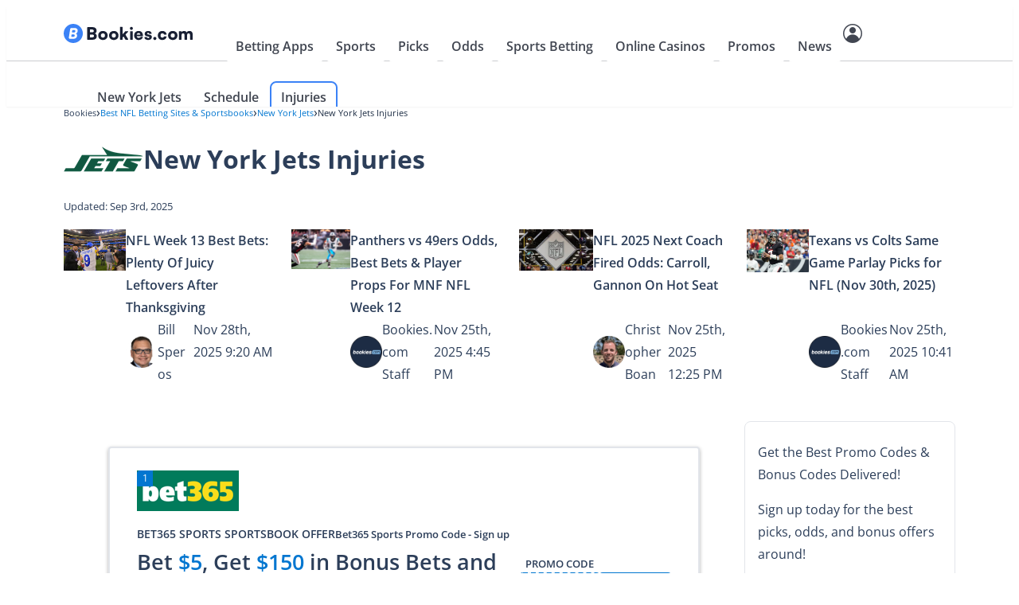

--- FILE ---
content_type: text/html; charset=UTF-8
request_url: https://bookies.com/nfl/new-york-jets/injuries
body_size: 50206
content:
<!doctype html><html lang="en-US"><head><meta charset="UTF-8"><script>if(navigator.userAgent.match(/MSIE|Internet Explorer/i)||navigator.userAgent.match(/Trident\/7\..*?rv:11/i)){var href=document.location.href;if(!href.match(/[?&]nowprocket/)){if(href.indexOf("?")==-1){if(href.indexOf("#")==-1){document.location.href=href+"?nowprocket=1"}else{document.location.href=href.replace("#","?nowprocket=1#")}}else{if(href.indexOf("#")==-1){document.location.href=href+"&nowprocket=1"}else{document.location.href=href.replace("#","&nowprocket=1#")}}}}</script><script>(()=>{class RocketLazyLoadScripts{constructor(){this.v="2.0.3",this.userEvents=["keydown","keyup","mousedown","mouseup","mousemove","mouseover","mouseenter","mouseout","mouseleave","touchmove","touchstart","touchend","touchcancel","wheel","click","dblclick","input","visibilitychange"],this.attributeEvents=["onblur","onclick","oncontextmenu","ondblclick","onfocus","onmousedown","onmouseenter","onmouseleave","onmousemove","onmouseout","onmouseover","onmouseup","onmousewheel","onscroll","onsubmit"]}async t(){this.i(),this.o(),/iP(ad|hone)/.test(navigator.userAgent)&&this.h(),this.u(),this.l(this),this.m(),this.k(this),this.p(this),this._(),await Promise.all([this.R(),this.L()]),this.lastBreath=Date.now(),this.S(this),this.P(),this.D(),this.O(),this.M(),await this.C(this.delayedScripts.normal),await this.C(this.delayedScripts.defer),await this.C(this.delayedScripts.async),this.F("domReady"),await this.T(),await this.j(),await this.I(),this.F("windowLoad"),await this.A(),window.dispatchEvent(new Event("rocket-allScriptsLoaded")),this.everythingLoaded=!0,this.lastTouchEnd&&await new Promise((t=>setTimeout(t,500-Date.now()+this.lastTouchEnd))),this.H(),this.F("all"),this.U(),this.W()}i(){this.CSPIssue=sessionStorage.getItem("rocketCSPIssue"),document.addEventListener("securitypolicyviolation",(t=>{this.CSPIssue||"script-src-elem"!==t.violatedDirective||"data"!==t.blockedURI||(this.CSPIssue=!0,sessionStorage.setItem("rocketCSPIssue",!0))}),{isRocket:!0})}o(){window.addEventListener("pageshow",(t=>{this.persisted=t.persisted,this.realWindowLoadedFired=!0}),{isRocket:!0}),window.addEventListener("pagehide",(()=>{this.onFirstUserAction=null}),{isRocket:!0})}h(){let t;function e(e){t=e}window.addEventListener("touchstart",e,{isRocket:!0}),window.addEventListener("touchend",(function i(o){Math.abs(o.changedTouches[0].pageX-t.changedTouches[0].pageX)<10&&Math.abs(o.changedTouches[0].pageY-t.changedTouches[0].pageY)<10&&o.timeStamp-t.timeStamp<200&&(o.target.dispatchEvent(new PointerEvent("click",{target:o.target,bubbles:!0,cancelable:!0,detail:1})),event.preventDefault(),window.removeEventListener("touchstart",e,{isRocket:!0}),window.removeEventListener("touchend",i,{isRocket:!0}))}),{isRocket:!0})}q(t){this.userActionTriggered||("mousemove"!==t.type||this.firstMousemoveIgnored?"keyup"===t.type||"mouseover"===t.type||"mouseout"===t.type||(this.userActionTriggered=!0,this.onFirstUserAction&&this.onFirstUserAction()):this.firstMousemoveIgnored=!0),"click"===t.type&&t.preventDefault(),this.savedUserEvents.length>0&&(t.stopPropagation(),t.stopImmediatePropagation()),"touchstart"===this.lastEvent&&"touchend"===t.type&&(this.lastTouchEnd=Date.now()),"click"===t.type&&(this.lastTouchEnd=0),this.lastEvent=t.type,this.savedUserEvents.push(t)}u(){this.savedUserEvents=[],this.userEventHandler=this.q.bind(this),this.userEvents.forEach((t=>window.addEventListener(t,this.userEventHandler,{passive:!1,isRocket:!0})))}U(){this.userEvents.forEach((t=>window.removeEventListener(t,this.userEventHandler,{passive:!1,isRocket:!0}))),this.savedUserEvents.forEach((t=>{t.target.dispatchEvent(new window[t.constructor.name](t.type,t))}))}m(){this.eventsMutationObserver=new MutationObserver((t=>{const e="return false";for(const i of t){if("attributes"===i.type){const t=i.target.getAttribute(i.attributeName);t&&t!==e&&(i.target.setAttribute("data-rocket-"+i.attributeName,t),i.target["rocket"+i.attributeName]=new Function("event",t),i.target.setAttribute(i.attributeName,e))}"childList"===i.type&&i.addedNodes.forEach((t=>{if(t.nodeType===Node.ELEMENT_NODE)for(const i of t.attributes)this.attributeEvents.includes(i.name)&&i.value&&""!==i.value&&(t.setAttribute("data-rocket-"+i.name,i.value),t["rocket"+i.name]=new Function("event",i.value),t.setAttribute(i.name,e))}))}})),this.eventsMutationObserver.observe(document,{subtree:!0,childList:!0,attributeFilter:this.attributeEvents})}H(){this.eventsMutationObserver.disconnect(),this.attributeEvents.forEach((t=>{document.querySelectorAll("[data-rocket-"+t+"]").forEach((e=>{e.setAttribute(t,e.getAttribute("data-rocket-"+t)),e.removeAttribute("data-rocket-"+t)}))}))}k(t){Object.defineProperty(HTMLElement.prototype,"onclick",{get(){return this.rocketonclick||null},set(e){this.rocketonclick=e,this.setAttribute(t.everythingLoaded?"onclick":"data-rocket-onclick","this.rocketonclick(event)")}})}S(t){function e(e,i){let o=e[i];e[i]=null,Object.defineProperty(e,i,{get:()=>o,set(s){t.everythingLoaded?o=s:e["rocket"+i]=o=s}})}e(document,"onreadystatechange"),e(window,"onload"),e(window,"onpageshow");try{Object.defineProperty(document,"readyState",{get:()=>t.rocketReadyState,set(e){t.rocketReadyState=e},configurable:!0}),document.readyState="loading"}catch(t){console.log("WPRocket DJE readyState conflict, bypassing")}}l(t){this.originalAddEventListener=EventTarget.prototype.addEventListener,this.originalRemoveEventListener=EventTarget.prototype.removeEventListener,this.savedEventListeners=[],EventTarget.prototype.addEventListener=function(e,i,o){o&&o.isRocket||!t.B(e,this)&&!t.userEvents.includes(e)||t.B(e,this)&&!t.userActionTriggered||e.startsWith("rocket-")||t.everythingLoaded?t.originalAddEventListener.call(this,e,i,o):t.savedEventListeners.push({target:this,remove:!1,type:e,func:i,options:o})},EventTarget.prototype.removeEventListener=function(e,i,o){o&&o.isRocket||!t.B(e,this)&&!t.userEvents.includes(e)||t.B(e,this)&&!t.userActionTriggered||e.startsWith("rocket-")||t.everythingLoaded?t.originalRemoveEventListener.call(this,e,i,o):t.savedEventListeners.push({target:this,remove:!0,type:e,func:i,options:o})}}F(t){"all"===t&&(EventTarget.prototype.addEventListener=this.originalAddEventListener,EventTarget.prototype.removeEventListener=this.originalRemoveEventListener),this.savedEventListeners=this.savedEventListeners.filter((e=>{let i=e.type,o=e.target||window;return"domReady"===t&&"DOMContentLoaded"!==i&&"readystatechange"!==i||("windowLoad"===t&&"load"!==i&&"readystatechange"!==i&&"pageshow"!==i||(this.B(i,o)&&(i="rocket-"+i),e.remove?o.removeEventListener(i,e.func,e.options):o.addEventListener(i,e.func,e.options),!1))}))}p(t){let e;function i(e){return t.everythingLoaded?e:e.split(" ").map((t=>"load"===t||t.startsWith("load.")?"rocket-jquery-load":t)).join(" ")}function o(o){function s(e){const s=o.fn[e];o.fn[e]=o.fn.init.prototype[e]=function(){return this[0]===window&&t.userActionTriggered&&("string"==typeof arguments[0]||arguments[0]instanceof String?arguments[0]=i(arguments[0]):"object"==typeof arguments[0]&&Object.keys(arguments[0]).forEach((t=>{const e=arguments[0][t];delete arguments[0][t],arguments[0][i(t)]=e}))),s.apply(this,arguments),this}}if(o&&o.fn&&!t.allJQueries.includes(o)){const e={DOMContentLoaded:[],"rocket-DOMContentLoaded":[]};for(const t in e)document.addEventListener(t,(()=>{e[t].forEach((t=>t()))}),{isRocket:!0});o.fn.ready=o.fn.init.prototype.ready=function(i){function s(){parseInt(o.fn.jquery)>2?setTimeout((()=>i.bind(document)(o))):i.bind(document)(o)}return t.realDomReadyFired?!t.userActionTriggered||t.fauxDomReadyFired?s():e["rocket-DOMContentLoaded"].push(s):e.DOMContentLoaded.push(s),o([])},s("on"),s("one"),s("off"),t.allJQueries.push(o)}e=o}t.allJQueries=[],o(window.jQuery),Object.defineProperty(window,"jQuery",{get:()=>e,set(t){o(t)}})}P(){const t=new Map;document.write=document.writeln=function(e){const i=document.currentScript,o=document.createRange(),s=i.parentElement;let n=t.get(i);void 0===n&&(n=i.nextSibling,t.set(i,n));const c=document.createDocumentFragment();o.setStart(c,0),c.appendChild(o.createContextualFragment(e)),s.insertBefore(c,n)}}async R(){return new Promise((t=>{this.userActionTriggered?t():this.onFirstUserAction=t}))}async L(){return new Promise((t=>{document.addEventListener("DOMContentLoaded",(()=>{this.realDomReadyFired=!0,t()}),{isRocket:!0})}))}async I(){return this.realWindowLoadedFired?Promise.resolve():new Promise((t=>{window.addEventListener("load",t,{isRocket:!0})}))}M(){this.pendingScripts=[];this.scriptsMutationObserver=new MutationObserver((t=>{for(const e of t)e.addedNodes.forEach((t=>{"SCRIPT"!==t.tagName||t.noModule||t.isWPRocket||this.pendingScripts.push({script:t,promise:new Promise((e=>{const i=()=>{const i=this.pendingScripts.findIndex((e=>e.script===t));i>=0&&this.pendingScripts.splice(i,1),e()};t.addEventListener("load",i,{isRocket:!0}),t.addEventListener("error",i,{isRocket:!0}),setTimeout(i,1e3)}))})}))})),this.scriptsMutationObserver.observe(document,{childList:!0,subtree:!0})}async j(){await this.J(),this.pendingScripts.length?(await this.pendingScripts[0].promise,await this.j()):this.scriptsMutationObserver.disconnect()}D(){this.delayedScripts={normal:[],async:[],defer:[]},document.querySelectorAll("script[type$=rocketlazyloadscript]").forEach((t=>{t.hasAttribute("data-rocket-src")?t.hasAttribute("async")&&!1!==t.async?this.delayedScripts.async.push(t):t.hasAttribute("defer")&&!1!==t.defer||"module"===t.getAttribute("data-rocket-type")?this.delayedScripts.defer.push(t):this.delayedScripts.normal.push(t):this.delayedScripts.normal.push(t)}))}async _(){await this.L();let t=[];document.querySelectorAll("script[type$=rocketlazyloadscript][data-rocket-src]").forEach((e=>{let i=e.getAttribute("data-rocket-src");if(i&&!i.startsWith("data:")){i.startsWith("//")&&(i=location.protocol+i);try{const o=new URL(i).origin;o!==location.origin&&t.push({src:o,crossOrigin:e.crossOrigin||"module"===e.getAttribute("data-rocket-type")})}catch(t){}}})),t=[...new Map(t.map((t=>[JSON.stringify(t),t]))).values()],this.N(t,"preconnect")}async $(t){if(await this.G(),!0!==t.noModule||!("noModule"in HTMLScriptElement.prototype))return new Promise((e=>{let i;function o(){(i||t).setAttribute("data-rocket-status","executed"),e()}try{if(navigator.userAgent.includes("Firefox/")||""===navigator.vendor||this.CSPIssue)i=document.createElement("script"),[...t.attributes].forEach((t=>{let e=t.nodeName;"type"!==e&&("data-rocket-type"===e&&(e="type"),"data-rocket-src"===e&&(e="src"),i.setAttribute(e,t.nodeValue))})),t.text&&(i.text=t.text),t.nonce&&(i.nonce=t.nonce),i.hasAttribute("src")?(i.addEventListener("load",o,{isRocket:!0}),i.addEventListener("error",(()=>{i.setAttribute("data-rocket-status","failed-network"),e()}),{isRocket:!0}),setTimeout((()=>{i.isConnected||e()}),1)):(i.text=t.text,o()),i.isWPRocket=!0,t.parentNode.replaceChild(i,t);else{const i=t.getAttribute("data-rocket-type"),s=t.getAttribute("data-rocket-src");i?(t.type=i,t.removeAttribute("data-rocket-type")):t.removeAttribute("type"),t.addEventListener("load",o,{isRocket:!0}),t.addEventListener("error",(i=>{this.CSPIssue&&i.target.src.startsWith("data:")?(console.log("WPRocket: CSP fallback activated"),t.removeAttribute("src"),this.$(t).then(e)):(t.setAttribute("data-rocket-status","failed-network"),e())}),{isRocket:!0}),s?(t.fetchPriority="high",t.removeAttribute("data-rocket-src"),t.src=s):t.src="data:text/javascript;base64,"+window.btoa(unescape(encodeURIComponent(t.text)))}}catch(i){t.setAttribute("data-rocket-status","failed-transform"),e()}}));t.setAttribute("data-rocket-status","skipped")}async C(t){const e=t.shift();return e?(e.isConnected&&await this.$(e),this.C(t)):Promise.resolve()}O(){this.N([...this.delayedScripts.normal,...this.delayedScripts.defer,...this.delayedScripts.async],"preload")}N(t,e){this.trash=this.trash||[];let i=!0;var o=document.createDocumentFragment();t.forEach((t=>{const s=t.getAttribute&&t.getAttribute("data-rocket-src")||t.src;if(s&&!s.startsWith("data:")){const n=document.createElement("link");n.href=s,n.rel=e,"preconnect"!==e&&(n.as="script",n.fetchPriority=i?"high":"low"),t.getAttribute&&"module"===t.getAttribute("data-rocket-type")&&(n.crossOrigin=!0),t.crossOrigin&&(n.crossOrigin=t.crossOrigin),t.integrity&&(n.integrity=t.integrity),t.nonce&&(n.nonce=t.nonce),o.appendChild(n),this.trash.push(n),i=!1}})),document.head.appendChild(o)}W(){this.trash.forEach((t=>t.remove()))}async T(){try{document.readyState="interactive"}catch(t){}this.fauxDomReadyFired=!0;try{await this.G(),document.dispatchEvent(new Event("rocket-readystatechange")),await this.G(),document.rocketonreadystatechange&&document.rocketonreadystatechange(),await this.G(),document.dispatchEvent(new Event("rocket-DOMContentLoaded")),await this.G(),window.dispatchEvent(new Event("rocket-DOMContentLoaded"))}catch(t){console.error(t)}}async A(){try{document.readyState="complete"}catch(t){}try{await this.G(),document.dispatchEvent(new Event("rocket-readystatechange")),await this.G(),document.rocketonreadystatechange&&document.rocketonreadystatechange(),await this.G(),window.dispatchEvent(new Event("rocket-load")),await this.G(),window.rocketonload&&window.rocketonload(),await this.G(),this.allJQueries.forEach((t=>t(window).trigger("rocket-jquery-load"))),await this.G();const t=new Event("rocket-pageshow");t.persisted=this.persisted,window.dispatchEvent(t),await this.G(),window.rocketonpageshow&&window.rocketonpageshow({persisted:this.persisted})}catch(t){console.error(t)}}async G(){Date.now()-this.lastBreath>45&&(await this.J(),this.lastBreath=Date.now())}async J(){return document.hidden?new Promise((t=>setTimeout(t))):new Promise((t=>requestAnimationFrame(t)))}B(t,e){return e===document&&"readystatechange"===t||(e===document&&"DOMContentLoaded"===t||(e===window&&"DOMContentLoaded"===t||(e===window&&"load"===t||e===window&&"pageshow"===t)))}static run(){(new RocketLazyLoadScripts).t()}}RocketLazyLoadScripts.run()})();</script><meta name="viewport" content="width=device-width, initial-scale=1"><link rel="profile" href="https://gmpg.org/xfn/11"><meta name='robots' content='index, follow, max-image-preview:large, max-snippet:-1, max-video-preview:-1'/><style>img:is([sizes="auto" i], [sizes^="auto," i]) { contain-intrinsic-size: 3000px 1500px }</style><script type="rocketlazyloadscript" data-rocket-src="https://widgets.kaxmatrix.com/js/mw-app.js" site="Bookies.com" country="US" region="NJ" defer></script> <script type="rocketlazyloadscript" data-rocket-type="text/javascript"> window.dataLayer = window.dataLayer || [];
 window.dataLayer.push( {
 event: 'ktag',
 external_cms_user: '0',
 language_id: '48',
 site_country_version_id: '70',
 site_id: '36',
 } ) </script> <script type="text/javascript" id="ktagjs">(function(){!function(t,i){"object"==typeof exports&&"object"==typeof module?module.exports=i():"function"==typeof define&&define.amd?define([],i):"object"==typeof exports?exports.device=i():t.device=i()}(window,function(){return function(i){function a(e){if(n[e])return n[e].exports;var t=n[e]={i:e,l:!1,exports:{}};return i[e].call(t.exports,t,t.exports,a),t.l=!0,t.exports}var n={};return a.m=i,a.c=n,a.d=function(i,r,e){a.o(i,r)||Object.defineProperty(i,r,{enumerable:!0,get:e})},a.r=function(e){"undefined"!=typeof Symbol&&Symbol.toStringTag&&Object.defineProperty(e,Symbol.toStringTag,{value:"Module"}),Object.defineProperty(e,"__esModule",{value:!0})},a.t=function(i,d){if(1&d&&(i=a(i)),8&d)return i;if(4&d&&"object"==typeof i&&i&&i.__esModule)return i;var e=Object.create(null);if(a.r(e),Object.defineProperty(e,"default",{enumerable:!0,value:i}),2&d&&"string"!=typeof i)for(var t in i)a.d(e,t,function(t){return i[t]}.bind(null,t));return e},a.n=function(t){var i=t&&t.__esModule?function(){return t.default}:function(){return t};return a.d(i,"a",i),i},a.o=function(t,i){return Object.prototype.hasOwnProperty.call(t,i)},a.p="",a(a.s=0)}([function(t,i,e){t.exports=e(1)},function(g,n,e){"use strict";var _=Math.abs;function x(t,i){return-1!==t.indexOf(i)}function l(e){return x(c,e)}function s(e){return a.className.match(new RegExp(e,"i"))}function f(t){var i=null;s(t)||(i=a.className.replace(/^\s+|\s+$/g,""),a.className=i+" "+t)}function b(e){s(e)&&(a.className=a.className.replace(" "+e,""))}function p(){r.landscape()?(b("portrait"),f("landscape"),k("landscape")):(b("landscape"),f("portrait"),k("portrait")),h()}function k(t){for(var r=0;r<i.length;r++)i[r](t)}function y(t){for(var i=0;i<t.length;i++)if(r[t[i]]())return t[i];return"unknown"}function h(){r.orientation=y(["portrait","landscape"])}e.r(n);var v="function"==typeof Symbol&&"symbol"==typeof Symbol.iterator?function(e){return typeof e}:function(e){return e&&"function"==typeof Symbol&&e.constructor===Symbol&&e!==Symbol.prototype?"symbol":typeof e},t=window.device,r={},i=[];window.device=r;var a=window.document.documentElement,c=window.navigator.userAgent.toLowerCase(),d=["googletv","viera","smarttv","internet.tv","netcast","nettv","appletv","boxee","kylo","roku","dlnadoc","pov_tv","hbbtv","ce-html"];r.macos=function(){return l("mac")},r.ios=function(){return r.iphone()||r.ipod()||r.ipad()},r.iphone=function(){return!r.windows()&&l("iphone")},r.ipod=function(){return l("ipod")},r.ipad=function(){var e="MacIntel"===navigator.platform&&1<navigator.maxTouchPoints;return l("ipad")||e},r.android=function(){return!r.windows()&&l("android")},r.androidPhone=function(){return r.android()&&l("mobile")},r.androidTablet=function(){return r.android()&&!l("mobile")},r.blackberry=function(){return l("blackberry")||l("bb10")},r.blackberryPhone=function(){return r.blackberry()&&!l("tablet")},r.blackberryTablet=function(){return r.blackberry()&&l("tablet")},r.windows=function(){return l("windows")},r.windowsPhone=function(){return r.windows()&&l("phone")},r.windowsTablet=function(){return r.windows()&&l("touch")&&!r.windowsPhone()},r.fxos=function(){return(l("(mobile")||l("(tablet"))&&l(" rv:")},r.fxosPhone=function(){return r.fxos()&&l("mobile")},r.fxosTablet=function(){return r.fxos()&&l("tablet")},r.meego=function(){return l("meego")},r.cordova=function(){return window.cordova&&"file:"===location.protocol},r.nodeWebkit=function(){return"object"===v(window.process)},r.mobile=function(){return r.androidPhone()||r.iphone()||r.ipod()||r.windowsPhone()||r.blackberryPhone()||r.fxosPhone()||r.meego()},r.tablet=function(){return r.ipad()||r.androidTablet()||r.blackberryTablet()||r.windowsTablet()||r.fxosTablet()},r.desktop=function(){return!r.tablet()&&!r.mobile()},r.television=function(){for(var e=0;e<d.length;){if(l(d[e]))return!0;e++}return!1},r.portrait=function(){return screen.orientation&&Object.prototype.hasOwnProperty.call(window,"onorientationchange")?x(screen.orientation.type,"portrait"):r.ios()&&Object.prototype.hasOwnProperty.call(window,"orientation")?90!==_(window.orientation):1<window.innerHeight/window.innerWidth},r.landscape=function(){return screen.orientation&&Object.prototype.hasOwnProperty.call(window,"onorientationchange")?x(screen.orientation.type,"landscape"):r.ios()&&Object.prototype.hasOwnProperty.call(window,"orientation")?90===_(window.orientation):1>window.innerHeight/window.innerWidth},r.noConflict=function(){return window.device=t,this},r.ios()?r.ipad()?f("ios ipad tablet"):r.iphone()?f("ios iphone mobile"):r.ipod()&&f("ios ipod mobile"):r.macos()?f("macos desktop"):r.android()?r.androidTablet()?f("android tablet"):f("android mobile"):r.blackberry()?r.blackberryTablet()?f("blackberry tablet"):f("blackberry mobile"):r.windows()?r.windowsTablet()?f("windows tablet"):r.windowsPhone()?f("windows mobile"):f("windows desktop"):r.fxos()?r.fxosTablet()?f("fxos tablet"):f("fxos mobile"):r.meego()?f("meego mobile"):r.nodeWebkit()?f("node-webkit"):r.television()?f("television"):r.desktop()&&f("desktop"),r.cordova()&&f("cordova"),r.onChangeOrientation=function(e){"function"==typeof e&&i.push(e)};var u="resize";Object.prototype.hasOwnProperty.call(window,"onorientationchange")&&(u="orientationchange"),window.addEventListener?window.addEventListener(u,p,!1):window.attachEvent?window.attachEvent(u,p):window[u]=p,p(),r.type=y(["mobile","tablet","desktop"]),r.os=y(["ios","iphone","ipad","ipod","android","blackberry","macos","windows","fxos","meego","television"]),h(),n.default=r}]).default})})(),!function(){var r=Math.round,a={};!function(){"use strict";var e=a;e.detectIncognito=void 0,e.detectIncognito=function(){return new Promise(function(d,s){function l(e){d({isPrivate:e,browserName:a})}function t(t){return t===eval.toString().length}var e,i,a="Unknown";void 0!==(i=navigator.vendor)&&0===i.indexOf("Apple")&&t(37)?(a="Safari",void 0===navigator.maxTouchPoints?function(){var i=window.openDatabase,e=window.localStorage;try{i(null,null,null,null)}catch(t){return l(!0)}try{e.setItem("test","1"),e.removeItem("test")}catch(t){return l(!0)}l(!1)}():function(){var t=Math.random()+"";try{window.indexedDB.open(t,1).onupgradeneeded=function(e){var i,d,s=null===(i=e.target)||void 0===i?void 0:i.result;try{s.createObjectStore("test",{autoIncrement:!0}).put(new Blob),l(!1)}catch(t){var r=t;return t instanceof Error&&(r=null!==(d=t.message)&&void 0!==d?d:t),l("string"==typeof r&&/BlobURLs are not yet supported/.test(r))}finally{s.close(),window.indexedDB.deleteDatabase(t)}}}catch(t){return l(!1)}}()):function(){var i=navigator.vendor;return void 0!==i&&0===i.indexOf("Google")&&t(33)}()?(e=navigator.userAgent,a=e.match(/Chrome/)?void 0===navigator.brave?e.match(/Edg/)?"Edge":e.match(/OPR/)?"Opera":"Chrome":"Brave":"Chromium",void 0!==self.Promise&&void 0!==self.Promise.allSettled?navigator.webkitTemporaryStorage.queryUsageAndQuota(function(i,e){var t;l(r(e/1048576)<2*r((void 0!==(t=window).performance&&void 0!==t.performance.memory&&void 0!==t.performance.memory.jsHeapSizeLimit?performance.memory.jsHeapSizeLimit:1073741824)/1048576))},function(t){s(new Error("detectIncognito somehow failed to query storage quota: "+t.message))}):(0,window.webkitRequestFileSystem)(0,1,function(){l(!1)},function(){l(!0)})):void 0!==document.documentElement&&void 0!==document.documentElement.style.MozAppearance&&t(37)?(a="Firefox",l(void 0===navigator.serviceWorker)):void 0!==navigator.msSaveBlob&&t(39)?(a="Internet Explorer",l(void 0===window.indexedDB)):s(new Error("detectIncognito cannot determine the browser"))})}}(),detectIncognito=a.detectIncognito}(),window.ktag_data={ktag_version:"20251117",env:"prod"};try{detectIncognito().then(e=>{console.log(e.browserName,e.isPrivate?"private mode":"not private mode"),ktag_data.incognito=e.isPrivate?1:0})}catch(t){ktag_data.incognito=0}(function(){var e=Math.floor;Array.prototype.unique=function(){return Array.from(new Set(this))},window.ktag||(window.ktag={_init:!1,in_iframe:self!==top,external_pageview_id:null,page_load_event_fired:!1,collect_url:"https://ktag.kaxcdn.com/v3/prod/collect",debug:!1,utm_like:"email_sha256",utm_cookies:{},qp_data:{},cid_retry:0,ct_q:[],seen_items_initialized:!1,seen_operator_items:[],seen_operator_items_extra_data:{},validate_code:null,data_layer:{},exit_page_elem:null,reloadcid:function(){("undefined"==typeof ktag_data.ga_cid||null===ktag_data.ga_cid)&&(null!==ktag.getter.ga_cid()&&8<ktag.getter.ga_cid().length?(ktag_data.ga_cid=ktag.getter.ga_cid(),ktag.track("gacid",{ga_cid:ktag_data.ga_cid})):(++ktag.cid_retry,10>ktag.cid_retry&&setTimeout(function(){ktag.reloadcid()},400)))},log:function(...e){!0===ktag.debug&&console.log(e)},setOutput:function(e){if(!0===e)ktag.setter.localStorage("ktag_debug","true"),ktag.debug=!0;else try{window.localStorage.removeItem("ktag_debug")}catch(t){console.log(t)}},pageview:function(){if("undefined"==typeof ktag_data.pageview_id&&(ktag_data.pageview_id=ktag.getter.pv_id()),ktag.in_iframe){let e=ktag.getter.pv_frd_cn();if(1===ktag.getter.cookie(e))return ktag_data.pageview_fired=1,void ktag.setPageviewId();ktag.setter.cookie(e,1,1)}let e=ktag.helper.merge([ktag.getter.dom(),ktag.qp_data,ktag.data_layer,ktag.getter.fb(),ktag.getter.sku()]);ktag.track("pageview",e,function(){ktag_data.pageview_fired=1,ktag.setPageviewId(),ktag.exit_page_elem&&"undefined"!=typeof ktag.exit_page_elem.dataset.enabled&&"1"===ktag.exit_page_elem.dataset.enabled&&(ktag.log("KTag exit page with ACLID=",ktag_data.aclid),ktag.exitclick())})},reRender:function(e){ktag.data_layer=ktag.getter.datalayer_ktag_event(),ktag.log("reRendering "+(e||"BODY")),"undefined"!=typeof e&&ktag.setPageviewId(e),"vwo"===e?(ktag.sp3.vwo(),"undefined"!=typeof ktag_data.vwo_exps&&(ktag.operatorListImpression(1,ktag_data.vwo_exps),ktag.operatorItemSeenListener(1,ktag_data.vwo_exps))):"showmore"===e?(ktag.operatorListImpression(2),ktag.operatorItemSeenListener()):(ktag.operatorListImpression(),ktag.operatorItemSeenListener()),setTimeout(function(){("vwo"===e||"showmore"===e)&&(e=""),ktag.playnowCta(),ktag.addTagEventListener(e),ktag.setOperatorItemId(e)},300)},operatorListImpression:function(e=0,t={}){setTimeout(()=>{let i=document.querySelectorAll(".operator-list");if(0<i.length){let r=[],n=[];if(i.forEach(function(d,s){if(1===e&&"undefined"!=typeof d.dataset.fired&&delete d.dataset.fired,"undefined"==typeof d.dataset.disabled){let t=d.querySelectorAll(".operator-item");if("none"!==d.style.display&&0<t.length&&("undefined"==typeof d.dataset.fired||2===e)){let e=[],i=[];t.forEach(function(r){let a=r.dataset.site_offer_id||d.dataset.site_offer_id||null;if(!r.hasAttribute("data-fired")&&(!a||!i.includes(a))){let l={listid:d.dataset.listid||"",listtype:d.dataset.listtype||"",listlocation:d.dataset.listlocation||"",listlength:d.dataset.listlength||"",parentlistid:d.dataset.parentlistid||"",version:d.dataset.version||"",operator:r.dataset.operator||"",product:r.dataset.product||"",position:r.dataset.position||"",offer:r.dataset.offer||""};r.hasAttribute("data-operator_item_id")||r.setAttribute("data-operator_item_id",ktag.helper.uuid()),r.setAttribute("data-oplist_index","oplistimp_"+(s+1).toString());let c=ktag.helper.flatten(ktag.helper.merge([r.dataset,d.dataset,l]));for(let e in"undefined"!=typeof c.fired&&delete c.fired,c)("v-"===e.substring(0,2)||"v_"===e.substring(0,2))&&delete c[e];e.push(c),"undefined"!=typeof d.dataset.listid&&""!==d.dataset.listid.trim()&&n.push(d.dataset.listid),d.setAttribute("data-fired",1),r.setAttribute("data-fired",1),a&&i.push(a)}}),e.length&&r.push(e)}}}),0<r.length){let e={};for(let t=0;t<r.length;t++)e[r[t][0].oplist_index]=r[t];this.helper.isEmpty(t)||(e=this.helper.merge([e,this.helper.flatten(t)])),ktag.log("Final oplist_flat",e),ktag.track("oplistimp",e,function(){ktag_data.oplistimp_fired=ktag_data.oplistimp_fired||[],ktag_data.oplistimp_fired=ktag_data.oplistimp_fired.concat(n).unique()})}}},0)},operatorItemSeenListener:function(e=0,t={}){if(ktag.helper.isEmptyObject(t)||(ktag.seen_operator_items_extra_data=t),0<document.querySelectorAll(".operator-item").length){document.querySelectorAll(".operator-list").forEach(function(e,t){if("undefined"==typeof e.dataset.disabled){let i=e.querySelectorAll(".operator-item");"none"!==e.style.display&&0<i.length&&i.forEach(function(e){e.setAttribute("data-oplist_index","oplistimp_"+(t+1).toString())})}}),1===e&&document.querySelectorAll(".operator-item[data-seen_item_id]").forEach(function(e){delete e.dataset.seen_item_id});let t=new IntersectionObserver(function(e){e.forEach(function(e){if(0>=e.intersectionRatio);else{let i=e.target;if(!i.hasAttribute("data-seen_item_id")){let e=i.closest(".operator-list");if("undefined"==typeof e.dataset.disabled){let r=ktag.helper.uuid();i.setAttribute("data-seen_item_id",r);let a={listid:e.dataset.listid||"",listtype:e.dataset.listtype||"",listlocation:e.dataset.listlocation||"",listlength:e.dataset.listlength||"",parentlistid:e.dataset.parentlistid||"",version:e.dataset.version||"",operator:i.dataset.operator||"",product:i.dataset.product||"",position:i.dataset.position||"",offer:i.dataset.offer||"",si_type:"oplist_item"},n=ktag.helper.flatten(ktag.helper.merge([i.dataset,e.dataset,a]));for(let e in n)("v-"===e.substring(0,2)||"v_"===e.substring(0,2))&&delete n[e];ktag.seen_operator_items.push(n),i.querySelectorAll("a.exit-page-link").forEach(function(e){if(e.hasAttribute("href")){let t=e.getAttribute("href");if(-1===t.indexOf("seen_item_id="))-1===t.indexOf("/go/")?e.setAttribute("href",t+(-1===t.indexOf("#")?"#seen_item_id="+r:"&seen_item_id="+r)):e.setAttribute("href",t+"&seen_item_id="+r);else{t=t.replace(/seen_item_id=[0-9a-f]{8}-[0-9a-f]{4}-[0-9a-f]{4}-[0-9a-f]{4}-[0-9a-f]{12}/g,""),-1===t.indexOf("/go/")?e.setAttribute("href",t+(-1===t.indexOf("#")?"#seen_item_id="+r:"&seen_item_id="+r)):e.setAttribute("href",t+"&seen_item_id="+r)}}})}}}})},{root:null,rootMargin:"0px",threshold:[0]});document.querySelectorAll(".operator-list:not([data-disabled]) .operator-item").forEach(function(e){t.observe(e)}),ktag.seen_items_initialized||(ktag.seenItemsQueueListener(),window.addEventListener("beforeunload",function(){ktag.seenItemsQueueListener(1)}),ktag.seen_items_initialized=!0)}},seenItemsQueueListener:function(e=0){if(0<ktag.seen_operator_items.length){ktag.seen_operator_items.length&&ktag.track("seenopitems",{seenopitems:ktag.seen_operator_items},function(){e?ktag.log("page unload"):ktag.log("seen item queue fired."),ktag.seen_operator_items=[]})}return setTimeout(ktag.seenItemsQueueListener,1e3)},addTagEventListener:function(e){let t="";if(void 0!==e&&(".metabet-"===e.substring(0,9)?t=e+" a":".mw-"===e.substring(0,4)?t=e+" a":t="string"==typeof e&&0<e.trim().length?e.trim()+" ":""),0<document.querySelectorAll(t+"[data-kt]").length){let e=[],i=new IntersectionObserver(function(e){e.forEach(function(e){if(0<e.intersectionRatio){let t=e.target;t.hasAttribute("data-seen_item_id")||(t.setAttribute("data-seen_item_id",ktag.helper.uuid()),ktag.seen_operator_items.push(ktag.helper.flatten(ktag.helper.merge([ktag.helper.removeSysDPs({...t.dataset}),{si_type:"cta"}]))))}})},{root:null,rootMargin:"0px",threshold:[0]});document.querySelectorAll(t+"[data-kt]").forEach(function(t){t.hasAttribute(":href")||"undefined"==typeof t.dataset.rendered&&(t.dataset.kt.match(/^cta/)&&!t.closest(".operator-item")&&(i.observe(t),e.push(ktag.helper.removeSysDPs({...t.dataset}))),t.classList.contains("metabet-board-price")||t.classList.contains("mw-exit-link")?t.addEventListener("mousedown",function(i){let e={},r=t.dataset,a=this.dataset.kt.split(":");e.ct=a[0],e=ktag.helper.removeSysDPs(ktag.helper.merge([r,e])),e.mouse_key_clicked=i.button,ktag.track(e.ct,e)}):t.addEventListener("mousedown",function(i){let e={htmlnode:i.target.nodeName},r=null,a=this.dataset.kt.split("|");for(let n in ktag.log("clicked on",i,i.target,i.target.attributes,i.target.dataset),e.clickon=i.target.dataset.clickon||"not set",-1===a[0].indexOf(":")?(e.ct=a[0],r=t.dataset):(e.ct=a[0].substring(0,a[0].lastIndexOf(":")),r=ktag.helper.merge([t.closest(a[0].substring(a[0].lastIndexOf(":")+1)).dataset,t.dataset])),"oplistclk"===e.ct&&(r=ktag.helper.merge([r,t.closest(".operator-list").dataset])),"not set"===e.clickon&&(e.clickon=r.clickon||e.clickon),e=ktag.helper.removeSysDPs(ktag.helper.merge([r,e])),e)("v-"===n.substring(0,2)||"v_"===n.substring(0,2))&&delete e[n];e.mouse_key_clicked=i.button,ktag.track(e.ct,e)}),t.setAttribute("data-rendered","1"))}),0<e.length&&ktag.track("ctaimp",{ctas:e})}},exitclick:function(){let e=document.querySelector("meta[http-equiv=refresh]");e&&e.setAttribute("content",e.getAttribute("content").replace(/&amp;/g,"&").replace("{{tracker}}",ktag_data.aclid));let t=this.helper.flatten(this.getter.datalayer_ktag_event()),i="",r=ktag.qp_data;i="undefined"!=typeof r["qp.tc"]&&"1"===r["qp.tc"]?t.dest_url_tc||t.dest_url_seo:this.getter.cookie("kax_p")?t.dest_url_ppc||t.dest_url_seo:"undefined"!=typeof ktag_data.device.type&&"mobile"===ktag_data.device.type?t.dest_url_mobile||t.dest_url_seo:t.dest_url_seo,"undefined"!=typeof r["qp.redirect"]&&"http"===r["qp.redirect"].substring(0,4)&&(i=r["qp.redirect"]);let a=function(){return("undefined"==typeof gdct_data||0!==gdct_data.exitpage_fired)&&"undefined"!=typeof window.ktag_data.pageview_id};if(!1===function(){return-1!==window.location.href.indexOf("BLOCK")&&("function"==typeof TrackBlock&&TrackBlock(),!0)}()){if(!1===a())return ktag.redirection_retried=ktag.redirection_retried||0,setTimeout(function(){++ktag.redirection_retried,ktag.exitclick()},500),!1;let e=ktag_data.aclid,t=i.replace("{{tracker}}",e),r=ktag.helper.merge([this.getter.dom(),ktag.qp_data,this.getter.datalayer_ktag_event(),{aclid:e,dest_url:i.replace(/&amp;/g,"&")}]);ktag.track("exitclick",r,function(){let e=document.createElement("a");e.href=t.replace(/&amp;/g,"&"),e.click()})}else e&&(ktag.log("call window.stop"),window.stop())},subscribe:function(t){""===t?ktag.log("email can not be empty"):this.pushHashedData({email:t},"email subscription")},pushHashedData:function(e,t){"https:"===window.location.protocol?(async(e,t)=>{let i={ds:t};for(let r in e)e[r]&&(i[r+"_sha256"]=await ktag.helper.hash(e[r].trim().toLowerCase()));return ktag.helper.merge([i,ktag.getter.fb()])})(e,t).then(e=>{ktag.track("udc",e),ktag.log("data pushed",e)}):ktag.log("unsupported protocol, must be https")},brandCompare:function(){let e={};document.querySelectorAll("input.oplist-compare-checkbox:checked").forEach(function(t){e.listid=t.closest(".operator-list").getAttribute("data-listid");const i={item_id:t.closest(".operator-item").getAttribute("data-operator_item_id"),position:t.closest(".operator-item").getAttribute("data-position")};"undefined"==typeof e.items&&(e.items=[]),e.items.push(i)}),ktag.log(e),"undefined"!=typeof e.items&&1<e.items.length&&ktag.track("brandcompare",{compare:[e],pageview_id:ktag_data.pageview_id})},playnowCta:function(){document.querySelectorAll("a.exit-page-link[data-kt]").forEach(function(e){let t=ktag.helper.uuid();e.hasAttribute("href")&&-1===e.getAttribute("href").indexOf("cta_id=")&&(e.setAttribute("data-cta_id",t),-1===e.getAttribute("href").indexOf("/go/")?e.setAttribute("href",e.getAttribute("href")+(-1===e.getAttribute("href").indexOf("#")?"#cta_id="+t:"&cta_id="+t)):e.setAttribute("href",e.getAttribute("href")+(-1===e.getAttribute("href").indexOf("#")&&-1===e.getAttribute("href").indexOf("?")?"?cta_id="+t:"&cta_id="+t)))})},setPageviewId:function(e){e=e||"",ktag.log("setPageviewId trigerred",e),"showmore"===e&&(e=""),"undefined"!=typeof ktag_data.pageview_id&&document.querySelectorAll((""===e?"":e+" ")+"a.exit-page-link").forEach(function(e){ktag.log(e,"for setting pageviewid"),e.getAttribute("href")&&(-1===e.getAttribute("href").indexOf("/go/")?-1===e.getAttribute("href").indexOf("pageview_id=")&&e.setAttribute("href",e.getAttribute("href")+(-1===e.getAttribute("href").indexOf("#")?"#pageview_id="+ktag_data.pageview_id:"&pageview_id="+ktag_data.pageview_id)):(-1===e.getAttribute("href").indexOf("?")?e.setAttribute("href",e.getAttribute("href").replace(/#/,"?").replace("#","&")):e.setAttribute("href",e.getAttribute("href").replace("#","&")),-1===e.getAttribute("href").indexOf("pageview_id=")&&e.setAttribute("href",e.getAttribute("href")+(-1===e.getAttribute("href").indexOf("?")?"?":"&")+"pageview_id="+ktag_data.pageview_id),ktag.data_layer.content_funnel&&-1===e.getAttribute("href").indexOf("funnel=")&&e.setAttribute("href",e.getAttribute("href")+(-1===e.getAttribute("href").indexOf("?")?"?":"&")+"funnel="+ktag.data_layer.content_funnel)))})},setOperatorItemId:function(e){let t="";e!==void 0&&(t=e+" "),document.querySelectorAll(t+".operator-list:not([data-disabled]) .operator-item").forEach(function(e){e.hasAttribute("data-operator_item_id")||e.setAttribute("data-operator_item_id",ktag.helper.uuid())}),document.querySelectorAll(t+".operator-list:not([data-disabled]) .operator-item a.exit-page-link").forEach(function(e){e.hasAttribute("href")&&-1===e.getAttribute("href").indexOf("operator_item_id=")&&e.setAttribute("href",e.getAttribute("href")+"&operator_item_id="+e.closest(".operator-item").getAttribute("data-operator_item_id"))})},queueEvent:function(e,t){ktag.ct_q.push({ct:e,data:t})},fireQueueEvent:function(){if(0<ktag.ct_q.length)for(;ktag.ct_q.length;){let t=ktag.ct_q.shift();ktag.track(t.ct,t.data)}return setTimeout(ktag.fireQueueEvent,500)},init:async function(){if(await ktag.setter.clientHints(),"https:"!==location.protocol&&"http:"!==location.protocol)return void ktag.log("not live env, stopped initialise");if(!this._init){ktag._init=!0,ktag.external_pageview_id=ktag.getter.resolve_external_pageview_id(),null==ktag.getter.ga_cid()&&setTimeout(ktag.reloadcid,500),ktag.debug="dev"===ktag_data.env||"true"===ktag.getter.localStorage("ktag_debug")||ktag.debug,ktag_data.g_uuid=ktag.getter.g_uuid(),ktag_data.g_sid=ktag.getter.g_sid(),ktag_data.ga_cid=ktag.getter.ga_cid(),ktag.qp_data=ktag.getter.qp(),ktag_data.dom_url=""+ktag.helper.cleanseUrl(ktag.in_iframe?window.location.ancestorOrigins[0]||document.referrer:document.URL),ktag.in_iframe&&"undefined"!=typeof extraData&&"undefined"!=typeof extraData.topUrl&&(ktag_data.dom_url=extraData.topUrl),ktag_data.dom_url=ktag.getter.resolve_dom_url(),ktag_data.dom_url_clean=ktag.helper.cleanUrl(ktag_data.dom_url),ktag_data.referrer_url=ktag.getter.resolve_referrer_url(),ktag_data.referrer_url_clean=ktag.helper.cleanUrl(ktag_data.referrer_url),ktag_data.ai_referrer=ktag.helper.isAIReferrer(ktag_data),ktag_data.ai_ua=ktag.helper.isAIUserAgent(window.navigator.userAgent),ktag.getter.device(),ktag.getter.cohort();try{detectIncognito().then(e=>{e.isPrivate&&(ktag_data.incognito=1)})}catch(t){ktag_data.incognito=0}-1===location.hash.indexOf("#validator")?-1===location.hash.indexOf("#novalidator")?ktag.getter.cookie("validate_code")&&(ktag.validate_code=ktag.getter.cookie("validate_code")):ktag.validate(!1):ktag.validate(!0),ktag.is_page404(),ktag.exit_page_elem=document.querySelector(".play-now-exit"),ktag.exit_page_elem&&(ktag_data.aclid=ktag.getter.aclid(16)),ktag.onPageLoaded()}},onPageLoaded:function(){return"undefined"==typeof ktag_data.incognito?(ktag.log("incognito in processing, keep waiting..."),setTimeout(function(){ktag.onPageLoaded()},500)):void(ktag.log("onPageLoaded call",document.location.href,"ktag.page_load_event_fired",ktag.page_load_event_fired),!ktag.page_load_event_fired&&(ktag.data_layer=ktag.getter.datalayer_ktag_event(),ktag.sp3.cf(),ktag.page_load_event_fired=!0,ktag.setter.sessionCookie("ktag_version",ktag_data.ktag_version),ktag.setter.referrerPolicy(),ktag.pageview(),ktag.setOperatorItemId(),ktag.playnowCta(),ktag.operatorListImpression(),ktag.addTagEventListener(),ktag.operatorItemSeenListener()))},sp3:{cf:function(){if(null!=ktag.getter.cookie("ab_test_data"))try{let e=[];JSON.parse(ktag.getter.cookie("ab_test_data")).forEach(t=>{t.exp_driver="cf",e.push(t)}),ktag_data.vwo_exps=e}catch(t){console.log("extract AB test data failed")}},vwo:function(){let e="undefined"==typeof ktag_data.vwo_exps?[]:ktag_data.vwo_exps;if("undefined"!=typeof window._vwo_exp)for(let t in window._vwo_exp){let i=window._vwo_exp[t];!0===i.ready&&e.push({var_id:i.combination_chosen,var_name:i.comb_n[i.combination_chosen],exp_id:t,exp_name:i.name,exp_driver:"vwo"})}0!==e.length&&(ktag_data.vwo_exps=e)}},validate:function(e){if(e){ktag.getter.cookie("validate_code")||ktag.setter.sessionCookie("validate_code",ktag.getter.aclid(6)),ktag.validate_code=ktag.getter.cookie("validate_code");let e="<div id=\"validator-code\" style=\"z-index: 2147483647; position: absolute; top: 100px; display:flex; justify-content: center; align-items: center; width: 100%;\">";e+="<div style=\"padding: 8px 35px; font-size: 30px; color: white; border: 10px solid green; background-color: black\">"+ktag.validate_code+"</div></div>",document.querySelector("body").insertAdjacentHTML("afterend",e),setTimeout(function(){document.querySelector("#validator-code").remove()},8e3),console.log("validator track code = ",ktag.validate_code)}else ktag.setter.cookie("validate_code",null,-1,"d"),ktag.validate_code=null},track:function(e,t,i){if("https:"!==location.protocol&&"http:"!==location.protocol)return void ktag.log("not live env, stopped");if(this.helper.isEmptyObject(t))return;if("pageview"!==e&&("undefined"==typeof ktag_data.pageview_fired||1!=ktag_data.pageview_fired))return void setTimeout(()=>{ktag.track(e,t,i)},50);let r=this.helper.merge([ktag_data,t,{ct:e},{client_ts:new Date().getTime(),client_ts_utc:new Date().toISOString()}]);"brandcompare"===e&&(r=this.helper.merge([t,{ct:e},{client_ts:new Date().getTime(),client_ts_utc:new Date().toISOString()}])),r=this.helper.flatten(r),r.client_event_id=this.helper.uuid(),ktag.log("ktag data sending "+r.ct,r),"function"!=typeof i&&(i=function(){}),this.sender(this.collect_url,JSON.stringify(r),i),this.validate_code&&(r.validate_code=this.validate_code,ktag.log("tracking",r),this.sender("https://validator.kaxmedia.net/api/store",JSON.stringify(r))),["pageview","oplistimp","oplistclk","exitclick","seenopitems","subscribe","cta","gacid","jackpot_banner","like","promo","brandcompare","udc"].includes(e)||ktag.log("ct warning : "+e+" is not predefined collect type.")},is_page404:function(){null!==document.querySelector("#kt_page_404")&&(ktag_data.page_404=1)},getter:{g_uuid:function(){let e=ktag.getter.cookie("g_uuid");return null===e||36!==e.toString().length?(e=ktag.helper.uuid(),ktag.setter.cookie("g_uuid",e,365,"d")):ktag.setter.cookie("g_uuid",e,365,"d"),e},g_sid:function(){let e=ktag.getter.cookie("g_sid");return null===e?(e=new Date().getTime()+"."+Math.random().toString(36).substring(5),ktag.setter.cookie("g_sid",e,30,"m")):ktag.setter.cookie("g_sid",e,30,"m"),e},pv_id:function(){if(!ktag.in_iframe)return ktag.helper.uuid();let e=(ktag.external_pageview_id?ktag.external_pageview_id+"_":"")+"pv_id",t=ktag.getter.cookie(e);return(null==t||36!==t.toString().length)&&(t=ktag.helper.uuid()),ktag.setter.cookie(e,t,1),t},pv_frd_cn:function(){return(ktag.external_pageview_id?ktag.external_pageview_id+"_":"")+"pv_frd"},datalayer_ktag_event:function(){let e={};return window.dataLayer&&window.dataLayer.forEach(function(t){"undefined"!=typeof t.event&&"ktag"===t.event&&(e=Object.assign(e,t))}),e.event&&delete e.event,e},device:function(){ktag_data.device=window.device?{os:window.device.os,type:window.device.type}:{},null==ktag.getter.cookie("g_device")&&ktag.setter.sessionCookie("g_device",ktag_data.device.os+"|"+ktag_data.device.type)},cohort:function(){let e=function(e,t){return"mobile"===e?"ios"===t||"iphone"===t?[1,"MOBILE_IOS"]:[2,"MOBILE_ANDROID"]:"desktop"===e?[3,"DESKTOP"]:"tablet"===e?[4,"TABLET"]:[0,"NO_COHORT"]};if("undefined"!=typeof ktag_data.device.type){let i=e(ktag_data.device.type,ktag_data.device.os);ktag_data.cohort_id=i[0],ktag_data.cohort_name=i[1]}else ktag_data.cohort_id=0,ktag_data.cohort_name="NO_COHORT";ktag.setter.cookie("cohort_id",ktag_data.cohort_id,365,"d"),ktag.setter.localStorage("cohort_id",ktag_data.cohort_id)},first_landed_url:function(){let e=null;try{let t;(t=document.cookie.match(/(^| )(first_landed_url)=([^;]*)(;|$)/))&&(e=t[3])}catch(e){}return e||(e=""+document.URL),ktag.setter.cookie("first_landed_url",e,30,"m"),e},ga_cid:function(){let e=ktag.getter.cookie("_ga");return null===e?null:e.substring(e.lastIndexOf(".",11)+1)},fb:function(){let e={};return["_fbc","_fbp"].forEach(function(t){let i=ktag.getter.cookie(t);null!==i&&(e[t]=i)}),e},lh:function(){let e=""+location.hostname,t=e.split("."),i=/\.co\.|\.com\.|\.org\.|\.edu\.|\.net\.|\.asn\./.test(e)?3:2;return t.splice(t.length-i,i).join(".")},dom:function(){let e=document||{},t=location||{},i={};return i["dom.referrer"]=""+document.referrer,i["dom.title"]=""+(e.title||""),i["dom.domain"]=""+t.hostname,i["dom.ua"]=""+window.navigator.userAgent,i["dom.lang"]=""+window.navigator.language,i["dom.query_string"]=""+ktag.helper.cleanseUrl((""+t.search).substring(1)),i["dom.hash"]=(""+t.hash).substring(1),i["dom.pathname"]=""+t.pathname,ktag_data.dom_title=i["dom.title"],i},qp:function(){let e=location.search+(location.hash+"").replace(/#/g,"&").replace(/\?/,"&");if(o={},1<e.length){let t=e.substring(1).split("&");for(e=0;e<t.length;e++){let i=t[e].split("=");1<i.length&&(o["qp."+i[0]]=decodeURIComponent(i[1]),"ppc"===i[0]&&"y"===i[1]&&(o["qp.lpurl"]=window.location.origin+window.location.pathname))}}return ktag.setter.utmParams(o)||{}},utm_cookies:function(){let e=document.cookie.split(";"),t=new RegExp("^g?_utm_|"+ktag.utm_like);e.forEach(function(i){let e=i.trim().split("=")||[];2===e.length&&t.test(e[0])&&(ktag.utm_cookies[e[0].replace(/^g?_/,"")]=e[1])})},meta:function(){let e,t,i=document.getElementsByTagName("meta"),r={};for(e=0;e<i.length;e++){try{t=i[e].name||i[e].getAttribute("property")||""}catch(i){t=""}""!==t&&(r["meta."+t]=i[e].content)}return r},cookie:function(e){let t;try{let i,r=new RegExp("(^| )("+e+")=([^;]*)(;|$)");t=(i=document.cookie.match(r))?i[3]:null}catch(e){t=null}return t},localStorage:function(e){let i,r=window.localStorage;if(i="undefined"!=typeof r&&r.hasOwnProperty(e)?r.getItem(e):null,null==i)return i;try{let a=JSON.parse(i);"object"==typeof a&&"qp."===e.substring(0,3)&&a.hasOwnProperty("t")&&(ktag.helper.expired(a.t)?(i=null,r.removeItem(e)):i=a.v)}catch(t){r.removeItem(e),i=null}return i},aclid:function(e){let t="0123456789ABCDEFGHIJKLMNOPQRSTUVWXYZ",r="";for(let a=e;0<a;--a)r+=t[Math.round(ktag.getter.random()*(t.length-1))];return r},random:function(){if(window.crypto&&window.crypto.getRandomValues){const t=window.crypto.getRandomValues(new Int8Array(1))[0]/100;return t-e(t)}return Math.random()},resolve_dom_url:function(){return ktag.in_iframe&&"undefined"!=typeof extraData&&"undefined"!=typeof extraData.topUrl?extraData.topUrl:""+(ktag.in_iframe?window.location.ancestorOrigins[0]||document.referrer:document.URL)},resolve_referrer_url:function(){let e="";if(ktag.qp_data.hasOwnProperty("qp.k_referrer"))e+=decodeURIComponent(ktag.qp_data["qp.k_referrer"]);else try{e+=decodeURIComponent(ktag.in_iframe?"undefined"!=typeof extraData&&"undefined"!=typeof extraData.referrer?extraData.referrer:window.top.document.referrer:document.referrer)}catch{e+=decodeURIComponent(document.referrer)}return e},resolve_external_pageview_id:function(){return"undefined"!=typeof extraData&&"undefined"!=typeof extraData.pageId&&extraData.pageId?extraData.pageId:""},sku:function(){try{return JSON.parse(decodeURIComponent(ktag.getter.cookie("g_sku")||"{}"))}catch(t){return{}}}},setter:{cookie:function(e,t,i,r){let a=new Date;"undefined"==typeof r?r="d":"m"!==r&&"d"!==r&&(r="d"),"d"===r?a.setTime(a.getTime()+1e3*(86400*i)):a.setTime(a.getTime()+1e3*(60*i));let n=ktag.getter.lh(),s=e+"="+encodeURI(t)+"; domain="+n+"; path=/; expires="+a.toGMTString()+";";ktag.in_iframe&&(s+=" SameSite=None; Secure;"),document.cookie=s},sessionCookie:function(e,t){let i=ktag.getter.lh(),r=e+"="+encodeURI(t)+"; domain="+i+"; path=/;";ktag.in_iframe&&(r+=" SameSite=None; Secure;"),document.cookie=r},localStorage:function(e,t,i,r){let a=window.localStorage;if(i===void 0||r===void 0)try{a.setItem(e,t)}catch(e){}else{let n=new Date;"m"!==r&&"d"!==r&&(r="d"),(isNaN(i)||null===i)&&(i=30),"d"===r?n.setTime(n.getTime()+1e3*(86400*i)):n.setTime(n.getTime()+1e3*(60*i));let d={v:t,t:n.getTime()};try{a.setItem(e,JSON.stringify(d))}catch(e){}}},referrerPolicy:function(){"undefined"!=typeof ktag_data.external_cms_user&&0===ktag_data.external_cms_user&&document.querySelectorAll("a.exit-page-link").forEach(function(e){e.getAttribute("referrerpolicy")||e.setAttribute("referrerpolicy","origin-when-cross-origin")})},clientHints:async function(){ktag_data.ch=[{support:!0,ua:window.navigator.userAgent,dpr:ktag.helper.getDevicePixelRatio(),screen_width:window.screen.width,screen_height:window.screen.height}];try{let e=await navigator.userAgentData.getHighEntropyValues(["architecture","bitness","model","platform","platformVersion","fullVersionList"]);ktag_data.ch[0]={...ktag_data.ch[0],...{architecture:e.architecture,bitness:e.bitness,fullVersionList:e.fullVersionList,mobile:e.mobile,model:e.model,platform:e.platform,platformVersion:e.platformVersion,deviceMemory:window.navigator.deviceMemory,downlink:window.navigator.connection.downlink,ect:window.navigator.connection.effectiveType,rtt:window.navigator.connection.rtt,saveData:window.navigator.connection.saveData}}}catch(e){ktag_data.ch[0].support=!1}ktag_data.ch[0]={...ktag_data.ch[0],...{prefersColorScheme:window.matchMedia("(prefers-color-scheme)").matches,prefersReducedMotion:window.matchMedia("(prefers-reduced-motion)").matches,prefersContrast:window.matchMedia("(prefers-contrast)").matches,prefersReducedData:window.matchMedia("(prefers-reduced-data)").matches,forcedColors:window.matchMedia("(forced-colors)").matches}}},utmParams:function(e){ktag.getter.utm_cookies();let t=new RegExp("^utm_|"+ktag.utm_like),r=!1;for(let a in e){let i=a.replace(/^qp./,"");if(t.test(i)){let t=ktag.utm_cookies[i]||null;e[a]!==t&&(r=!0,ktag.utm_cookies[i]=e[a],ktag.setter.cookie("g_"+i,e[a],30,"d"))}}for(let t in ktag.utm_cookies){let i="qp."+t;if(!e.hasOwnProperty(i)){if(!r){e[i]=ktag.utm_cookies[t];continue}ktag.log("Removing g_"+t+" cookie"),ktag.setter.cookie("g_"+t,null,-1,"d")}}return e}},helper:{merge:function(e){let r={};for(let t in e)if("object"==typeof e[t]&&!this.isEmptyObject(e[t]))for(let i in e[t])r[i]=e[t][i];return r},expired:function(e){return e<new Date().getTime()},hasOwn:function(e,t){return null!=e&&Object.prototype.hasOwnProperty.call(e,t)},isEmptyObject:function(e){return 0===Object.keys(e).length},hash:async function(e){const t=new TextEncoder().encode(e),i=await window.crypto.subtle.digest("SHA-256",t),r=Array.from(new Uint8Array(i)),a=r.map(e=>e.toString(16).padStart(2,"0")).join("");return a},camelCaseToUnderscore:function(e){return e.replace(/([a-z])([A-Z])/g,"$1_$2").toLowerCase()},isEmpty:function(e){let i=this.typeOf(e);return"number"===i?isNaN(e):"boolean"!==i&&("string"===i?0===e.length:this.isEmptyObject(e))},typeOf:function(t){return{}.toString.call(t).match(/\s([a-zA-Z]+)/)[1].toLowerCase()},flatten:function(e){function t(e,r){if(Object(e)!==e||e instanceof Array)i[r]=e;else if(ktag.helper.isEmptyObject(e));else for(let i in e){let a=ktag.helper.camelCaseToUnderscore(i.replace(".","_"));t(e[i],r?r+"_"+a:a)}}let i={};return t(e,""),i},uuid:function(){let t=Date.now();return"undefined"!=typeof performance&&"function"==typeof performance.now&&(t+=performance.now()),"xxxxxxxx-xxxx-4xxx-yxxx-xxxxxxxxxxxx".replace(/[xy]/g,function(i){let a=0|(t+16*Math.random())%16;return t=e(t/16),("x"===i?a:8|3&a).toString(16)})},encodeURIData:function(e){return void 0===e||null===e||""===e?"":encodeURIComponent(e)},cleanseUrl:function(e){return-1===e.indexOf("?")?e:[e.substring(0,e.indexOf("?")),e.substring(e.indexOf("?")+1).replace(/\?/ig,"&")].join("?")},cleanUrl:function(e){if(""===e)return e;let t;return-1===e.indexOf("?")?-1===e.indexOf("#")?t=e:t=e.substring(0,e.indexOf("#")):(t=e.substring(0,e.indexOf("?")),-1!==t.indexOf("#")&&(t=t.substring(0,t.indexOf("#")))),"/"===t.substring(t.length-1,t.length)&&(t=t.substring(0,t.length-1)),t},getDevicePixelRatio:function(){let e,t=-1<navigator.userAgent.toLowerCase().indexOf("firefox");if(window.devicePixelRatio!==void 0&&!t)return window.devicePixelRatio;if(window.matchMedia){if(e="(-webkit-min-device-pixel-ratio: 1.5),(min--moz-device-pixel-ratio: 1.5),                                      (-o-min-device-pixel-ratio: 3/2),(min-resolution: 1.5dppx)",window.matchMedia(e).matches)return 1.5;if(e="(-webkit-min-device-pixel-ratio: 2),(min--moz-device-pixel-ratio: 2),                                      (-o-min-device-pixel-ratio: 2/1),(min-resolution: 2dppx)",window.matchMedia(e).matches)return 2;if(e="(-webkit-min-device-pixel-ratio: 0.75),(min--moz-device-pixel-ratio: 0.75),                                      (-o-min-device-pixel-ratio: 3/4),(min-resolution: 0.75dppx)",window.matchMedia(e).matches)return .7}else return 1},removeSysDPs:function(e){return["rendered","fired","kt"].forEach(function(t){e.hasOwnProperty(t)&&delete e[t]}),e},isHomePage:function(e){let t=new RegExp(location.host+"(/([a-zA-Z]){0,2})?$");return t.test(e)},isAIReferrer:function(e){return["chat.openai.com","bard.google.com","gemini.google.com","claude.ai","copilot.microsoft.com","you.com","perplexity.ai","chatgpt.com"].some(t=>e.referrer_url.includes(t))||""===e.referrer_url&&!ktag.helper.isHomePage(e.dom_url)},isAIUserAgent:function(e){return["BingPreview","GPTBot","Google-Extended","Claude-Web","Anthropic"].some(t=>e.includes(t))}},sender:function(e,t,i){let r=function(e,t){let r=!1,a="onload"in new XMLHttpRequest;if(a)try{let a=new XMLHttpRequest;a.open("POST",e,!0),a.setRequestHeader("Content-Type","application/json"),a.setRequestHeader("Cache-Control","no-cache, no-store, must-revalidate"),a.setRequestHeader("Cache-Control","max-age=0"),a.setRequestHeader("Expires","0"),a.setRequestHeader("Expires","Tue, 01 Jan 1980 1:00:00 GMT"),a.setRequestHeader("Pragma","no-cache"),a.send(t),a.onreadystatechange=function(){if(4===a.readyState){if(200!==a.status)return r;r=!0,4===a.readyState&&200===a.status&&"function"==typeof i&&i()}}}catch(t){}else try{let i=new XDomainRequest;i.open("POST",e),setTimeout(function(){i.send(t)},0),i.onerror=function(){return r},i.onload=function(){r=!0}}catch(t){}return r};try{r(e,t)}catch(t){}}}),/complete|interactive|loaded/.test(document.readyState)?ktag.init():document.addEventListener("DOMContentLoaded",ktag.init,!1)})();</script><title>New York Jets Injuries - Bookies.com</title><link rel="canonical" href="https://bookies.com/nfl/new-york-jets/injuries"/><meta property="og:locale" content="en_US"/><meta property="og:type" content="article"/><meta property="og:title" content="New York Jets Injuries"/><meta property="og:url" content="https://bookies.com/nfl/new-york-jets/injuries"/><meta property="og:site_name" content="Bookies.com"/><meta name="twitter:card" content="summary_large_image"/><link rel="preload" href="https://bookies.com/wp-content/themes/rgbcode/build/fonts/Open_Sans.woff2" as="font" type="font/woff2" crossorigin/><link rel="preload" href="https://bookies.com/wp-content/themes/rgbcode/build/fonts/bdc-icons.woff2" as="font" type="font/woff2" crossorigin/><style id="rgbc-critical-inline-css">*,:before,:after{box-sizing:border-box}*{-webkit-tap-highlight-color:rgba(0,0,0,0)}html{overflow-x:hidden}body{position:relative}:is(html,body,div,span,applet,object,iframe,h1,h2,h3,h4,h5,h6,p,blockquote,pre,a,abbr,acronym,address,big,cite,code,del,dfn,em,img,ins,kbd,q,s,samp,small,strike,strong,sub,sup,tt,var,b,u,i,center,dl,dt,dd,ol,ul,li,fieldset,form,label,legend,table,caption,tbody,tfoot,thead,tr,th,td,article,aside,canvas,details,embed,figure,figcaption,footer,header,hgroup,menu,nav,output,ruby,section,summary,time,mark,audio,video){margin:0;padding:0;border:0;font-size:100%}:is(article,aside,details,figcaption,figure,footer,header,hgroup,menu,nav,section,main){display:block}table{border-collapse:collapse;border-width:0;padding:0;margin:0}:is(input,textarea,select){color:#333;border-radius:0;-webkit-appearance:none}:is(input[type=button],input[type=submit],button){cursor:pointer;-webkit-appearance:none}td{padding:0;margin:0}form{padding:0;margin:0}a{color:inherit}:is(b,strong){font-weight:600}img{height:auto;max-width:100%}@font-face{font-family:"Open Sans";font-style:normal;font-weight:300 800;src:url(/wp-content/themes/rgbcode/build/fonts/Open_Sans.woff2) format("woff2 supports variations"),url(/wp-content/themes/rgbcode/build/fonts/Open_Sans.woff2) format("woff2-variations");font-display:swap}@font-face{font-family:"bdc-icons";font-style:normal;font-weight:400;src:url(/wp-content/themes/rgbcode/build/fonts/bdc-icons.woff2) format("woff2");font-display:swap}[class*=bdc-icon-]{speak:none;-webkit-font-smoothing:antialiased;-moz-osx-font-smoothing:grayscale;font-family:bdc-icons !important;font-style:normal;font-variant:normal;font-weight:400;line-height:1;text-transform:none}.bdc-icon-alabama:before{content:"啊"}.bdc-icon-alaska:before{content:"啋"}.bdc-icon-alberta:before{content:"啌"}.bdc-icon-alert:before{content:"啍"}.bdc-icon-arizona:before{content:"啎"}.bdc-icon-arkansas:before{content:"問"}.bdc-icon-betting-apps:before{content:"啐"}.bdc-icon-betting-sites:before{content:"啑"}.bdc-icon-betting-tools:before{content:"啒"}.bdc-icon-bonuses:before{content:"啓"}.bdc-icon-bookmark:before{content:"啔"}.bdc-icon-british-columbia:before{content:"啕"}.bdc-icon-calculator:before{content:"啖"}.bdc-icon-california:before{content:"啗"}.bdc-icon-check:before{content:"啘"}.bdc-icon-clock:before{content:"啙"}.bdc-icon-close:before{content:"啚"}.bdc-icon-cog:before{content:"啛"}.bdc-icon-colorado:before{content:"啜"}.bdc-icon-comp-license:before{content:"啝"}.bdc-icon-comp-loc:before{content:"啞"}.bdc-icon-comp-products:before{content:"啟"}.bdc-icon-comp-support:before{content:"啠"}.bdc-icon-comp-website:before{content:"啡"}.bdc-icon-connecticut:before{content:"啢"}.bdc-icon-copy-link:before{content:"啣"}.bdc-icon-daily-picks:before{content:"啤"}.bdc-icon-datepicker:before{content:"啥"}.bdc-icon-delaware:before{content:"啦"}.bdc-icon-dropdown-arrow-down:before{content:"啧"}.bdc-icon-dropdown-arrow-right:before{content:"啨"}.bdc-icon-dropdown-arrow-up:before{content:"啩"}.bdc-icon-eighteen:before{content:"啪"}.bdc-icon-facebook-social:before{content:"啫"}.bdc-icon-facebook:before{content:"啬"}.bdc-icon-fb-picks:before{content:"啭"}.bdc-icon-fire:before{content:"啮"}.bdc-icon-florida:before{content:"啯"}.bdc-icon-gamble-aware:before{content:"啰"}.bdc-icon-gamcare:before{content:"啱"}.bdc-icon-georgia:before{content:"啲"}.bdc-icon-golf:before{content:"啳"}.bdc-icon-google-social:before{content:"啴"}.bdc-icon-guides-banking-guides:before{content:"啵"}.bdc-icon-guides-betting-101:before{content:"啶"}.bdc-icon-guides-betting-strategy:before{content:"啷"}.bdc-icon-hamburger:before{content:"啸"}.bdc-icon-hawaii:before{content:"啹"}.bdc-icon-idaho:before{content:"啺"}.bdc-icon-ig-picks:before{content:"啻"}.bdc-icon-illinois:before{content:"啼"}.bdc-icon-indiana:before{content:"啽"}.bdc-icon-info:before{content:"啾"}.bdc-icon-instagram:before{content:"啿"}.bdc-icon-iowa:before{content:"喀"}.bdc-icon-kansas:before{content:"喁"}.bdc-icon-kentucky:before{content:"喂"}.bdc-icon-linkedIn:before{content:"喃"}.bdc-icon-lock-icon:before{content:"善"}.bdc-icon-lock:before{content:"喅"}.bdc-icon-logo-footer:before{content:"喆"}.bdc-icon-louisiana:before{content:"喇"}.bdc-icon-lousiana:before{content:"喈"}.bdc-icon-maine:before{content:"喉"}.bdc-icon-manitoba:before{content:"喊"}.bdc-icon-maple-leaf:before{content:"喋"}.bdc-icon-market-movers:before{content:"喌"}.bdc-icon-maryland:before{content:"喍"}.bdc-icon-massachusetts:before{content:"喎"}.bdc-icon-michigan:before{content:"喏"}.bdc-icon-minnesota:before{content:"喐"}.bdc-icon-minus:before{content:"喑"}.bdc-icon-mississippi:before{content:"喒"}.bdc-icon-missouri:before{content:"喓"}.bdc-icon-mlb:before{content:"喔"}.bdc-icon-montana:before{content:"喕"}.bdc-icon-nav-arrow-down:before{content:"喖"}.bdc-icon-nba:before{content:"喗"}.bdc-icon-ncaab:before{content:"喘"}.bdc-icon-ncaaf:before{content:"喙"}.bdc-icon-nebraska:before{content:"喚"}.bdc-icon-nevada:before{content:"喛"}.bdc-icon-new-hampshire:before{content:"喜"}.bdc-icon-new-jersey:before{content:"喝"}.bdc-icon-new-mexico:before{content:"喞"}.bdc-icon-new-york:before{content:"喟"}.bdc-icon-news:before{content:"喠"}.bdc-icon-nfl:before{content:"喡"}.bdc-icon-nhl:before{content:"喢"}.bdc-icon-nineteen-plus:before{content:"喣"}.bdc-icon-north-carolina:before{content:"喤"}.bdc-icon-north-dakota:before{content:"喥"}.bdc-icon-odds-arrow:before{content:"喦"}.bdc-icon-odds:before{content:"喧"}.bdc-icon-ohio:before{content:"喨"}.bdc-icon-oklahoma:before{content:"喩"}.bdc-icon-ontario:before{content:"喪"}.bdc-icon-oregon:before{content:"喫"}.bdc-icon-pennsylvania:before{content:"喬"}.bdc-icon-picks-backed:before{content:"喭"}.bdc-icon-picks:before{content:"單"}.bdc-icon-plus:before{content:"喯"}.bdc-icon-profile:before{content:"喰"}.bdc-icon-quebec:before{content:"喱"}.bdc-icon-rhode-island:before{content:"喲"}.bdc-icon-right-arrow:before{content:"喳"}.bdc-icon-shield:before{content:"喴"}.bdc-icon-slots:before{content:"喵"}.bdc-icon-south-carolina:before{content:"営"}.bdc-icon-south-dakota:before{content:"喷"}.bdc-icon-sports:before{content:"喸"}.bdc-icon-star-b:before{content:"喹"}.bdc-icon-star:before{content:"喺"}.bdc-icon-tennessee:before{content:"喻"}.bdc-icon-texas:before{content:"喼"}.bdc-icon-tips:before{content:"喽"}.bdc-icon-tools:before{content:"喾"}.bdc-icon-twentyone-plus:before{content:"喿"}.bdc-icon-twitter:before{content:"嗀"}.bdc-icon-ufc:before{content:"嗁"}.bdc-icon-us-country:before{content:"嗂"}.bdc-icon-used:before{content:"嗃"}.bdc-icon-user-circle:before{content:"嗄"}.bdc-icon-utah:before{content:"嗅"}.bdc-icon-verified:before{content:"嗆"}.bdc-icon-vermont:before{content:"嗇"}.bdc-icon-virginia:before{content:"嗈"}.bdc-icon-washington:before{content:"嗉"}.bdc-icon-west-virginia:before{content:"嗊"}.bdc-icon-wisconsin:before{content:"嗋"}.bdc-icon-wyoming:before{content:"嗌"}.bdc-icon-x-circle:before{content:"嗍"}.bdc-icon-x-picks:before{content:"嗎"}.bdc-icon-youtube:before{content:"嗏"}.bdc-icon-up-arrow:before{content:"喳";display:inline-block;transform:rotate(-90deg)}.bdc-icon-down-arrow:before{content:"喳";display:inline-block;transform:rotate(90deg)}.bdc-icon-nav-arrow-up:before{content:"喖";display:inline-block;transform:rotate(180deg)}.bdc-icon-left-arrow:before{content:"喳";display:inline-block;transform:rotate(180deg)}html[lang]{--color-bg: #fff;--color-text: #2C3E59;--color-primary: #1d2d44;--color-secondary: #007bff;--color-dark-blue: #0176D0;--color-medium-blue: #3b506f;--color-border: #e2e5ea;--color-action: red;--color-light-gray: #f1f1f1;--color-white: #fff;--color-black: #000;--color-link-hover: #00489f;--color-accuracy: #33D374;--wrapper-side-padding: 16px;--content-width: 1120px;background:var(--color-bg);color:var(--color-text);font-family:"Open Sans","sans-serif";font-size:16px;font-weight:400;line-height:1.75;--color-text-primary: #181D27;--color-text-secondary: #414651;--color-text-brand-tertiary: #3676E0;--color-border-primary: #D5D7DA;--color-border-secondary: #E9EAEB;--color-focus: #3B82F6;--color-province: #8ECAF7;--color-error: #FF6969;--color-bg-primary_hover: #FAFAFA;--border-radius-md: 8px;-webkit-text-size-adjust:none;-ms-text-size-adjust:none;scroll-behavior:smooth;margin:0 !important}html[lang]:has(body.is-menu-open){overflow:hidden}body{word-break:break-word;scroll-behavior:smooth;max-width:100vw;min-height:100vh;min-width:320px}body:not(.page-template-template-grey){background:var(--color-bg)}body.page-template-template-grey{background:var(--wp--preset--color--gray-2)}body.is-menu-open>*:not(.header):not(#wpadminbar){filter:blur(2px)}#wpadminbar{position:sticky !important;inset:0 0 auto}#wpadminbar .quicklinks{display:flex;justify-content:space-between}#wpadminbar .ab-top-menu{display:flex}#wpadminbar .ab-top-menu li{flex-shrink:0}#wpadminbar .ab-icon{overflow:hidden}#wpadminbar .ab-label{inset-inline-start:0}#wpadminbar .ab-top-secondary{flex-shrink:0}#wpadminbar li#wp-admin-bar-wp-logo .ab-icon{width:auto !important;overflow:hidden;margin:0 !important}.main{flex-grow:1}.main>*:not(.wp-block-group.has-background,.register):last-child{margin-bottom:16px}.wrapper{width:calc(100% - 2*var(--wrapper-side-padding));max-width:var(--content-width);margin:0 auto}.wrapper--no-spacing{width:100%}.wrapper .wrapper{width:100%}.btn{display:inline-flex;justify-content:center;align-items:center;background:none;border-radius:4px;outline:0;border:0;cursor:pointer;color:inherit;font-family:inherit;font-size:inherit;font-weight:600;line-height:normal;text-decoration:none;text-transform:uppercase;padding:.15em .33em;transition:.15s ease}.btn:hover{text-decoration:none}.btn--inline{border-radius:0;font-weight:inherit;text-transform:none;padding:0}.btn--main{background:var(--color-dark-blue);color:var(--color-white)}.btn--primary{background:var(--color-primary);color:var(--color-white)}.btn--secondary{background:var(--color-secondary);color:var(--color-white)}.btn--tertiary{color:var(--color-text-secondary);border:1px solid var(--color-border-primary)}.btn--dashed{background:#e7f2fb;border:2px dashed var(--color-dark-blue);color:var(--color-text);font-size:16px;font-weight:700}.btn--cta{background:var(--color-dark-blue);border-bottom:3px solid #0264b0;color:var(--color-white);font-size:15px;padding-top:calc(.15em + 3px)}.btn--full-width{width:100%}.btn--with-icon{display:flex;align-items:center;justify-content:space-between}.btn--with-icon [class*=bdc-icon]{font-size:36px}.btn--with-icon:after{content:"";width:36px}.input{display:block;background:var(--color-white);border:none;border-radius:8px;outline:none;color:var(--color-text);font-family:inherit;font-size:inherit;font-weight:inherit;width:100%;max-width:none;min-width:0;height:48px;padding:0 14px;margin:0}.input::-webkit-search-decoration,.input::-webkit-search-cancel-button,.input::-webkit-search-results-button,.input::-webkit-search-results-decoration{display:none}.input::-webkit-input-placeholder{color:#757575;font-weight:inherit;opacity:1}.input::-moz-placeholder{color:#757575;font-weight:inherit;opacity:1}.input:focus::-webkit-input-placeholder{opacity:0}.input:focus::-moz-placeholder{opacity:0}.textarea{min-height:6em;padding:.5em 1em;resize:none}input [type=number]::-webkit-inner-spin-button,input [type=number]::-webkit-outer-spin-button{-webkit-appearance:none;margin:0}input [type=number]{-moz-appearance:textfield}.select-odds{padding:var(--dropdown-side-padding)}.select-odds input[type=radio]{margin:0}.select-odds input[type=radio]:checked+label{background:var(--color-dark-blue);color:var(--color-white)}.select-odds--btn{background:var(--color-white);border:1px solid #8ecaf7;border-radius:0;color:var(--color-dark-blue);font-size:13px;line-height:1.2;text-transform:capitalize;padding:8px}.select-odds--btn:first-of-type{border-radius:8px 0 0 8px}.select-odds--btn:last-of-type{border-radius:0 8px 8px 0}.field-select{cursor:pointer;display:block;border:1px solid var(--color-border);background:rgba(0,0,0,0);border-radius:4px;outline:none;color:inherit;font-family:Arial,sans-serif;font-size:16px;font-weight:400;line-height:1;width:100%;height:40px;padding:10px 25px 10px 8px;margin:0;transition:.15s ease}.field-select option{background:var(--color-white)}.field-select--label{position:relative;display:block;margin:0 0 8px}.field-select--label:has(select.hidden){display:none !important}.field-select--label [class*=bdc-icon-dropdown-arrow]{position:absolute;right:8px;font-size:5px;pointer-events:none}.field-select--label .bdc-icon-dropdown-arrow-up{top:11px}.field-select--label .bdc-icon-dropdown-arrow-down{bottom:11px}:is(h1,h2,h3,h4,.h1,.h2,.h3,.h4){font-weight:600}:is(h1,.h1){font-size:48px;line-height:1.2;margin-block:0 12px}:is(h1,.h1)+*,:is(h1,.h1)+style+*{margin-top:0}:is(h1,.h1).is-decorated:after{display:block;content:"";background:var(--color-dark-blue);height:4px;width:50px;margin-top:10px}:is(h1,.h1).is-decorated.text-center:after{margin:0 auto}:is(h2,.h2){font-size:24px;line-height:1.333;margin-block:.833em .417em}:is(h2,.h2):after{display:block;content:"";background:var(--color-dark-blue);height:2px;width:20px;margin-top:5px}:is(h2,.h2).text-center:after{margin:0 auto}:is(h2,.h2).no-decoration:after{content:none}:is(h3,.h3){font-size:20px;line-height:1.6;margin-block:1.6em .6em}:is(h4,.h4){font-size:1em;line-height:1.5;margin-block:1.5em .5em}a{text-decoration:none;transition:.15s ease}a>img{transition:.15s ease}a[href^="#"] *{pointer-events:none}:where(.entry-content) .full-w{width:100%}:where(.entry-content) .wp-block-group.has-background{background:var(--color-group-bg);padding:1em}:where(.entry-content) .wp-block-group.has-background.is-style-full-width-bg{clip-path:inset(0 -100vmax);box-shadow:0 0 0 100vmax var(--color-group-bg);padding-inline:0}:where(.entry-content) .wp-block-group.has-background .wp-block-group__inner-container>:is(:first-child,style:first-child+*,style:first-child+style+*){margin-top:0}:where(.entry-content) .wp-block-group.has-background .wp-block-group__inner-container>*:last-child{margin-bottom:0}:where(.entry-content) .wp-block-columns{margin-block:1em}:where(.entry-content) p{margin-block:1em;min-height:1px}:where(.entry-content) a{color:var(--color-dark-blue)}:where(.entry-content) :is(ul,ol){list-style-position:outside;padding-inline-start:1.625em;margin-block:1.25em}:where(.entry-content) :is(ul,ol)>li{padding-inline-start:.375em;margin-block:.5em}:where(.entry-content) :is(ul,ol) :is(ul,ol){margin-block:.75em}:where(.entry-content) :is(ul,ol) ul{list-style-type:disc}:where(.entry-content) .wp-block-image{margin-block:1em}:where(.entry-content) .wp-block-image figcaption{color:#6b7280;font-size:.875em;line-height:1.4285714;margin-top:.8571429em;text-align:left}:where(.entry-content) :is(hr,hr.wp-block-separator){border-bottom:2px solid #e5e7eb;width:100% !important;margin-block:.5em}:where(.entry-content) :is(blockquote,blockquote.wp-block-quote){border-left:4px solid #e5e7eb;color:#111827;font-style:italic;font-weight:500;padding-inline-start:1em;margin-block:1.6em}:where(.entry-content) :is(blockquote,blockquote.wp-block-quote) p:first-of-type:before{content:open-quote}:where(.entry-content) :is(blockquote,blockquote.wp-block-quote) p:last-of-type:after{content:close-quote}:where(.entry-content) figure.wp-block-table table{font-size:14px;margin:50px auto;width:750px}:where(.entry-content) figure.wp-block-table--freeform{overflow:auto}:where(.entry-content) figure.wp-block-table--freeform table{width:100%;table-layout:fixed}:where(.entry-content) figure.wp-block-table.is-responsive table{width:100%;margin-block:0}:where(.entry-content) figure.wp-block-table.is-responsive table :is(td,th){padding:8px}:where(.entry-content) figure.wp-block-table :is(td,th){background:#fff;border:1px solid var(--color-border);padding:10px;text-align:inherit}:where(.entry-content) figure.wp-block-table th{font-weight:600;text-transform:uppercase}:where(.entry-content) iframe{display:block;max-width:100%}:where(.entry-content) .double-table-container{display:flex;gap:16px;margin-block:1em}:where(.entry-content) .double-table-container>br{display:none}:where(.entry-content) .double-table-container figure.wp-block-table table{margin:0}:is(.entry-content,.wp-block-column)>:is(:first-child,style:first-child+*,style:first-child+style+*){margin-top:0}:is(.entry-content,.wp-block-column)>*:last-child{margin-bottom:0}.rgbc-loading{position:relative;pointer-events:none}.rgbc-loading::before,.rgbc-loading::after{content:"";background-color:hsla(0,0%,100%,.75);position:absolute;width:100%;height:100%;z-index:1}.rgbc-loading::after{content:"";position:absolute;left:calc(50% - 12px);top:calc(50% - 12px);border:3px solid var(--color-light-gray);border-top:3px solid var(--color-secondary);border-radius:50%;width:24px;height:24px;animation:spin 2s linear infinite;z-index:2}@keyframes spin{0%{transform:rotate(0deg)}100%{transform:rotate(360deg)}}.fade-in{animation:fade-in .15s ease-in}@keyframes fade-in{from{opacity:0}to{opacity:1}}svg{flex-shrink:0}.img-wrap,.img-center,.img-cover,.img-contain,.img-scale-down{display:block}:is(.img-wrap,.img-center,.img-middle) :is(img,svg){display:block;flex-shrink:0;max-height:100%;max-width:100%;margin:0}.img-center :is(img,svg){margin:0 auto}.img-middle{display:flex;align-items:center;justify-content:center}:is(.img-cover,.img-contain,.img-scale-down) :is(img,svg){display:block;-o-object-fit:cover;object-fit:cover;-o-object-position:center;object-position:center;width:100%;max-width:none;height:100%;max-height:none;aspect-ratio:inherit}.img-contain :is(img,svg){-o-object-fit:contain;object-fit:contain}.img-scale-down :is(img,svg){-o-object-fit:scale-down;object-fit:scale-down}.img-bg-cover{position:relative;display:block;z-index:2}.img-bg-cover>img{position:absolute;display:block;-o-object-fit:cover;object-fit:cover;-o-object-position:center;object-position:center;inset:0;max-width:none;max-height:none;z-index:-1}.relative{position:relative}.absolute{position:absolute}.flex{display:flex}.iflex{display:inline-flex}.fdc{flex-direction:column}.asfs{align-self:flex-start}.aic{align-items:center}.aib{align-items:baseline}.aifs{align-items:flex-start}.aife{align-items:flex-end}.jcc{justify-content:center}.jcspb{justify-content:space-between}.jcfe{justify-content:flex-end}.fwrap{flex-wrap:wrap}.ff-second{font-family:"","sans-serif"}.sr-only{border:none;clip:rect(0, 0, 0, 0);height:1px;margin:-1px;overflow:hidden;padding:0;position:absolute;width:1px}.text-center{text-align:center}.text-start{text-align:start}.text-end{text-align:end}.text-uppercase{text-transform:uppercase}.text-dark-blue{color:var(--color-dark-blue)}.fw-400{font-weight:400}.fw-500{font-weight:500}.fw-600{font-weight:600}.fw-700{font-weight:700}.fw-800{font-weight:800}.fw-900{font-weight:900}.clr-primary{color:var(--color-primary)}.clr-secondary{color:var(--color-secondary)}.clr-dark-blue{color:var(--color-dark-blue)}.clr-accuracy{color:var(--color-accuracy)}.clr-action{color:var(--color-action)}.bg-cornflower{background-color:#3c5a99}.bg-bright-azure{background-color:#38a1f3}.bg-cosmic-blush{background:linear-gradient(45deg, #f09433 0%, #e6683c 25%, #dc2743 50%, #cc2366 75%, #bc1888 100%)}.bg-vermilion-red{background-color:#f61c0d}.m-0{margin:0}.mx-auto{margin:0 auto}.max-w-350{max-width:350px}.whitespace-nowrap{white-space:nowrap}.hidden{display:none !important}:where([data-odds-format=odds_am],[data-odds-format=odds_fr]) .rgbc-odds--odds{display:none}:where([data-odds-format=odds_am],[data-odds-format=odds]) .rgbc-odds--odds_fr{display:none}:where([data-odds-format=odds_fr],[data-odds-format=odds]) .rgbc-odds--odds_am{display:none}@media screen and (min-width: 768px){.hide-sm-up{display:none !important}}@media screen and (min-width: 782px){.hide-wp-mob-up{display:none !important}}@media screen and (min-width: 1024px){.hide-md-up{display:none !important}}@media screen and (max-width: 1023px){:is(h1,.h1){font-size:30px}:where(.entry-content) .double-table-container{flex-direction:column}.hide-md-down{display:none !important}}@media screen and (max-width: 781px){:where(.entry-content) .wp-block-column:empty{display:none}.hide-wp-mob-down{display:none !important}}@media screen and (max-width: 767px){#wpadminbar .quicklinks{max-width:100%;overflow:auto}#wpadminbar .quicklinks ul{flex-shrink:0}.hide-sm-down{display:none !important}}@media (hover: hover){.btn--main:hover{background:var(--color-link-hover);color:var(--color-white)}.btn--primary:hover{color:var(--color-white)}.btn--secondary:hover{background:var(--color-dark-blue);color:var(--color-white)}.btn--tertiary:hover{background:var(--color-border-primary)}.btn--dashed:hover{border-style:solid;color:var(--color-text)}.btn--cta:hover{background:#1383da;box-shadow:0 0 rgba(0,0,0,0),-1px 6px 10px 0 rgba(0,0,0,.1);color:var(--color-white)}.field-select:hover{background:#8ecaf7;border-color:#8ecaf7}a:hover>img{opacity:.85}:where(.entry-content) a:hover{color:var(--color-link-hover)}}@media (pointer: coarse){html[lang]{min-height:-webkit-fill-available}}</style><style id='wp-block-library-inline-css' type='text/css'>:root{--wp-admin-theme-color:#007cba;--wp-admin-theme-color--rgb:0,124,186;--wp-admin-theme-color-darker-10:#006ba1;--wp-admin-theme-color-darker-10--rgb:0,107,161;--wp-admin-theme-color-darker-20:#005a87;--wp-admin-theme-color-darker-20--rgb:0,90,135;--wp-admin-border-width-focus:2px;--wp-block-synced-color:#7a00df;--wp-block-synced-color--rgb:122,0,223;--wp-bound-block-color:var(--wp-block-synced-color)}@media (min-resolution:192dpi){:root{--wp-admin-border-width-focus:1.5px}}.wp-element-button{cursor:pointer}:root{--wp--preset--font-size--normal:16px;--wp--preset--font-size--huge:42px}:root .has-very-light-gray-background-color{background-color:#eee}:root .has-very-dark-gray-background-color{background-color:#313131}:root .has-very-light-gray-color{color:#eee}:root .has-very-dark-gray-color{color:#313131}:root .has-vivid-green-cyan-to-vivid-cyan-blue-gradient-background{background:linear-gradient(135deg,#00d084,#0693e3)}:root .has-purple-crush-gradient-background{background:linear-gradient(135deg,#34e2e4,#4721fb 50%,#ab1dfe)}:root .has-hazy-dawn-gradient-background{background:linear-gradient(135deg,#faaca8,#dad0ec)}:root .has-subdued-olive-gradient-background{background:linear-gradient(135deg,#fafae1,#67a671)}:root .has-atomic-cream-gradient-background{background:linear-gradient(135deg,#fdd79a,#004a59)}:root .has-nightshade-gradient-background{background:linear-gradient(135deg,#330968,#31cdcf)}:root .has-midnight-gradient-background{background:linear-gradient(135deg,#020381,#2874fc)}.has-regular-font-size{font-size:1em}.has-larger-font-size{font-size:2.625em}.has-normal-font-size{font-size:var(--wp--preset--font-size--normal)}.has-huge-font-size{font-size:var(--wp--preset--font-size--huge)}.has-text-align-center{text-align:center}.has-text-align-left{text-align:left}.has-text-align-right{text-align:right}#end-resizable-editor-section{display:none}.aligncenter{clear:both}.items-justified-left{justify-content:flex-start}.items-justified-center{justify-content:center}.items-justified-right{justify-content:flex-end}.items-justified-space-between{justify-content:space-between}.screen-reader-text{border:0;clip-path:inset(50%);height:1px;margin:-1px;overflow:hidden;padding:0;position:absolute;width:1px;word-wrap:normal!important}.screen-reader-text:focus{background-color:#ddd;clip-path:none;color:#444;display:block;font-size:1em;height:auto;left:5px;line-height:normal;padding:15px 23px 14px;text-decoration:none;top:5px;width:auto;z-index:100000}html :where(.has-border-color){border-style:solid}html :where([style*=border-top-color]){border-top-style:solid}html :where([style*=border-right-color]){border-right-style:solid}html :where([style*=border-bottom-color]){border-bottom-style:solid}html :where([style*=border-left-color]){border-left-style:solid}html :where([style*=border-width]){border-style:solid}html :where([style*=border-top-width]){border-top-style:solid}html :where([style*=border-right-width]){border-right-style:solid}html :where([style*=border-bottom-width]){border-bottom-style:solid}html :where([style*=border-left-width]){border-left-style:solid}html :where(img[class*=wp-image-]){height:auto;max-width:100%}:where(figure){margin:0 0 1em}html :where(.is-position-sticky){--wp-admin--admin-bar--position-offset:var(--wp-admin--admin-bar--height,0px)}@media screen and (max-width:600px){html :where(.is-position-sticky){--wp-admin--admin-bar--position-offset:0px}}</style><style id='classic-theme-styles-inline-css' type='text/css'>/*! This file is auto-generated */ .wp-block-button__link{color:#fff;background-color:#32373c;border-radius:9999px;box-shadow:none;text-decoration:none;padding:calc(.667em + 2px) calc(1.333em + 2px);font-size:1.125em}.wp-block-file__button{background:#32373c;color:#fff;text-decoration:none}</style><style id='rocket-lazyload-inline-css' type='text/css'>.rll-youtube-player{position:relative;padding-bottom:56.23%;height:0;overflow:hidden;max-width:100%;}.rll-youtube-player:focus-within{outline: 2px solid currentColor;outline-offset: 5px;}.rll-youtube-player iframe{position:absolute;top:0;left:0;width:100%;height:100%;z-index:100;background:0 0}.rll-youtube-player img{bottom:0;display:block;left:0;margin:auto;max-width:100%;width:100%;position:absolute;right:0;top:0;border:none;height:auto;-webkit-transition:.4s all;-moz-transition:.4s all;transition:.4s all}.rll-youtube-player img:hover{-webkit-filter:brightness(75%)}.rll-youtube-player .play{height:100%;width:100%;left:0;top:0;position:absolute;background:url(https://bookies.com/wp-content/plugins/wp-rocket/assets/img/youtube.png) no-repeat center;background-color: transparent !important;cursor:pointer;border:none;}.wp-embed-responsive .wp-has-aspect-ratio .rll-youtube-player{position:absolute;padding-bottom:0;width:100%;height:100%;top:0;bottom:0;left:0;right:0}</style><script type="text/javascript" defer data-domain='bookies.com' data-api='https://bookies.com/wp-json/c0f9e8/v1/9e8e/1e885ea5' data-cfasync='false' event-league="NFL" event-user_logged_in='no' src="https://bookies.com/wp-content/uploads/e4c0339441/2126094a.js?ver=1764434162" id="plausible-analytics-js"></script> <script type="text/javascript" id="plausible-analytics-js-after"> /* <![CDATA[ */
window.plausible = window.plausible || function() { (window.plausible.q = window.plausible.q || []).push(arguments) }
/* ]]> */ </script> <script type="text/javascript" id="plausible-form-submit-integration-js-extra"> /* <![CDATA[ */
var plausible_analytics_i18n = {"form_completions":"WP Form Completions"};
/* ]]> */ </script> <script type="rocketlazyloadscript" data-rocket-type="text/javascript" data-rocket-src="https://bookies.com/wp-content/plugins/plausible-analytics/assets/dist/js/plausible-form-submit-integration.js?ver=1760621595" id="plausible-form-submit-integration-js" data-rocket-defer defer></script> <script type="rocketlazyloadscript" data-rocket-type="text/javascript" id="plausible-affiliate-links-js-before"> /* <![CDATA[ */
const plausibleAffiliateLinks = ["\/go\/","\/betslip-preview"];
/* ]]> */ </script> <script type="rocketlazyloadscript" data-rocket-type="text/javascript" data-rocket-src="https://bookies.com/wp-content/plugins/plausible-analytics/assets/dist/js/plausible-affiliate-links.js?ver=1760621595" id="plausible-affiliate-links-js" data-rocket-defer defer></script><link rel="https://api.w.org/" href="https://bookies.com/wp-json/"/><link rel="alternate" title="JSON" type="application/json" href="https://bookies.com/wp-json/wp/v2/pages/70630"/><link rel="alternate" title="oEmbed (JSON)" type="application/json+oembed" href="https://bookies.com/wp-json/oembed/1.0/embed?url=https%3A%2F%2Fbookies.com%2Fnfl%2Fnew-york-jets%2Finjuries"/><link rel="alternate" title="oEmbed (XML)" type="text/xml+oembed" href="https://bookies.com/wp-json/oembed/1.0/embed?url=https%3A%2F%2Fbookies.com%2Fnfl%2Fnew-york-jets%2Finjuries&#038;format=xml"/><meta name='plausible-analytics-version' content='2.3.1'/> <script type="rocketlazyloadscript"> ( function ( w, d, s, l, i ) {
 w[ l ] = w[ l ] || [];
 w[ l ].push( { 'gtm.start': new Date().getTime(), event: 'gtm.js' } );
 const f = d.getElementsByTagName( s )[ 0 ],
 j = d.createElement( s ),
 dl = l != 'dataLayer' ? '&l=' + l : '';
 j.async = true;
 j.src = 'https://www.googletagmanager.com/gtm.js?id=' + i + dl + '';
 f.parentNode.insertBefore( j, f );
 } )( window, document, 'script', 'dataLayer', 'GTM-NRK2KB7' ); </script> <script type="application/ld+json">{"@context":"https://schema.org","@type":"WebPage","@id":"https://bookies.com/nfl/new-york-jets/injuries","name":"New York Jets Injuries - Bookies.com","url":"https://bookies.com/nfl/new-york-jets/injuries","description":"","inLanguage":"en-US","datePublished":"2025-09-03T13:42:20+00:00","dateModified":"2025-09-03T13:42:20+00:00","isPartOf":{"@type":"WebSite","@id":"https://bookies.com#website","url":"https://bookies.com","name":"Bookies.com","inLanguage":"en-US","publisher":{"@type":"Organization","@id":"https://bookies.com#organization","name":"Bookies.com","url":"https://bookies.com","sameAs":["https://www.facebook.com/BookiesUSA?fref=ts","https://twitter.com/bookies","https://www.instagram.com/bookiesbetting?igshid=MzRlODBiNWFlZA=="],"logo":{"@type":"ImageObject","@id":"https://bookies.com#logo","name":"Bookies.com","inLanguage":"en-US","url":"https://bookies.com/wp-content/uploads/2025/09/Logo-2.svg","width":162,"height":24,"caption":"Bookies.com"}}}}</script><link rel="icon" href="https://bookies.com/wp-content/uploads/2025/09/cropped-favicon-32x32.png" sizes="32x32"/><link rel="icon" href="https://bookies.com/wp-content/uploads/2025/09/cropped-favicon-192x192.png" sizes="192x192"/><link rel="apple-touch-icon" href="https://bookies.com/wp-content/uploads/2025/09/cropped-favicon-180x180.png"/><meta name="msapplication-TileImage" content="https://bookies.com/wp-content/uploads/2025/09/cropped-favicon-270x270.png"/> <noscript><style id="rocket-lazyload-nojs-css">.rll-youtube-player, [data-lazy-src]{display:none !important;}</style></noscript><meta name="generator" content="WP Rocket 3.18.3" data-wpr-features="wpr_delay_js wpr_defer_js wpr_lazyload_images wpr_lazyload_iframes wpr_desktop"/></head><body class="wp-singular page-template page-template-templates page-template-template-team page-template-templatestemplate-team-php page page-id-70630 page-child parent-pageid-10204 wp-embed-responsive wp-theme-rgbcode flex fdc" data-odds-format="" data-content-country=""> <noscript> <img src="https://ktag.kaxcdn.com/prod/collect?nojs" width="0" height="0" referrerpolicy="no-referrer-when-downgrade"/> </noscript> <noscript> <iframe src="https://www.googletagmanager.com/ns.html?id=GTM-NRK2KB7" height="0" width="0" style="display:none;visibility:hidden"></iframe> </noscript><style id="rgbc-header-inline-css">:root{--header-height: 68px;--header-mobile-nav: 72px}.header{position:sticky;inset:var(--wp-admin--admin-bar--height, 0px) 0 auto;background:var(--color-bg);color:#ebedf0;z-index:40;height:var(--header-height);box-shadow:0 1px 2px 0 rgba(10,13,18,.0509803922)}.header__wrapper{gap:32px;height:var(--header-height)}.header__logo{align-self:stretch}.header__logo img{flex-shrink:0;width:162px}.header__nav>ul{display:flex;color:var(--color-text-secondary)}.header__nav>ul>li>.menu-item-anchor>a{font-weight:600}.header__nav li{position:relative}.header__nav li:hover>ul{opacity:1;visibility:visible;pointer-events:all}.header__nav li.submenu-open>.menu-item-anchor{background:var(--color-bg-primary_hover);clip-path:inset(0 -100vmax);box-shadow:0 0 0 100vmax var(--color-bg-primary_hover)}.header__nav li.submenu-open>.menu-item-anchor>.menu-item-toggle{transform:rotate(180deg)}.header__nav a{display:flex;align-items:center;justify-content:space-around;gap:10px;line-height:1}.header__nav a>[class*=bdc-icon-],.header__nav a>img{width:20px;vertical-align:sub;margin-right:8px}.header__nav a>[class*=bdc-icon-]{font-size:20px}.header__nav a>[class*=bdc-icon-].clr-dark-blue{color:var(--color-province)}.header__nav a>[class*=bdc-icon-].clr-action{color:var(--color-error)}.header__nav a[href="#"]{cursor:text}.header__nav-head{padding:15px;border-bottom:1px solid var(--color-border);position:sticky;top:0;left:0;background:var(--color-white);box-shadow:inherit;z-index:1}.header__nav .menu-actions{padding:24px 16px;border-top:1px solid var(--color-border-secondary)}.header__nav .menu-actions .btn{border-radius:var(--border-radius-md);text-transform:none;padding:14px}.header__nav .menu-actions .menu-item-anchor{padding-left:0}.header .menu-item-toggle{display:inline-flex;font-size:10px}.header .sub-menu{display:flex;flex-direction:column;color:var(--color-text)}.header .sub-menu li a{display:block}.header__expand-main .header__expand-text{min-width:35px}.header__expand-main:not(.is-active) :not(.is-active-hide):not(.is-active-ignore){display:none}.header__expand-main.is-active .is-active-hide:not(.is-active-ignore){display:none}.header__account{align-self:stretch;margin-inline:auto 0;transition:opacity .25s ease-in}.header__account.is-loading{opacity:.6;cursor:wait}.header__account.is-loading>*{pointer-events:none}.header__account-toggle{font-size:24px;color:var(--color-text-secondary)}.header__account-dropdown{--dropdown-side-padding: 8px;color:var(--color-primary)}.header__account-dropdown__close{inset:0 0 auto auto;font-size:13px;height:35px;padding:var(--dropdown-side-padding)}.header__account-dropdown__tabs{gap:16px;background:#f5f6f8;border-radius:4px 4px 0 0;font-size:13px;padding-inline:var(--dropdown-side-padding)}.header__account-dropdown__tab{border-bottom:1px solid rgba(0,0,0,0);text-transform:uppercase;padding-block:var(--dropdown-side-padding)}.header__account-dropdown__tab.is-active{color:var(--color-dark-blue);border-color:currentColor}.header__account-dropdown__tab-content{padding-top:8px}.header__account-dropdown__field-title{font-size:13px;padding:var(--dropdown-side-padding);font-weight:600}.header__account-dropdown__fields{padding:4px var(--dropdown-side-padding)}.header__account-dropdown__field-box{position:relative;display:block;margin:0 0 8px}.header__account-dropdown__divider{background:var(--color-border);height:1px;margin:var(--dropdown-side-padding) 0}.header__account-dropdown__info{font-size:13px;padding:var(--dropdown-side-padding)}.header__account-dropdown__signup-btn{height:52px;margin:var(--dropdown-side-padding)}.header__account-dropdown__login{gap:1em;font-size:13px;line-height:2;padding:var(--dropdown-side-padding)}.header__account-dropdown__link:not(:hover){color:var(--color-dark-blue)}.header__account-dropdown__user{width:100%;padding:0 var(--dropdown-side-padding)}.header__account-dropdown__user tbody{width:100%}.header__account-dropdown__user th{font-weight:400;text-align:left;color:#2c3e59}.header__account-dropdown__user th,.header__account-dropdown__user td{padding:0 4px 4px 0}.header__account-dropdown__user td{font-size:13px;color:#545454}.header ul{list-style:none}.header__mobile-sticky-nav{position:fixed;background-color:var(--color-bg);top:auto;bottom:0;left:0;width:100%;max-width:100vw;height:var(--header-mobile-nav);box-shadow:0 -2px 4px -2px rgba(10,13,18,.1),0 -4px 6px -1px rgba(10,13,18,.1);color:var(--color-text-secondary);padding:0 var(--wrapper-side-padding);z-index:1}.header__mobile-sticky-nav a,.header__mobile-sticky-nav button{display:inline-flex;flex-direction:column;align-items:center;justify-content:space-between;height:50px;padding:0 14px;font-size:12px;font-weight:600}.header__mobile-sticky-nav-text{line-height:1}.header__mobile-sticky-nav-icon{flex:1}.header__mobile-sticky-nav [class*=bdc-icon-]{font-size:20px}@media screen and (hover: hover)and (min-width: 1024px){.header__nav a:hover+.menu-item-toggle{color:#8ecaf7}}@media screen and (min-width: 1024px){.header__nav{height:100%}.header__nav>ul{height:100%}.header__nav>ul>li{height:100%;display:flex;align-items:center}.header__nav>ul>li>.menu-item-anchor>a{height:40px;padding:0 12px;border:2px solid var(--color-white);border-radius:var(--border-radius-md)}.header__nav>ul>li.current-menu-item>.menu-item-anchor>a{border-color:var(--color-focus)}.header__nav>ul>li.menu-item--wide{position:initial}.header__nav>ul>li.menu-item--wide>.sub-menu{display:grid;grid-template-columns:auto auto auto auto;width:100%;max-width:100vw;padding:14px calc((100% - var(--content-width))/2);max-height:calc(100vh - var(--wp-admin--admin-bar--height, 0px) - var(--header-height, 0px));box-shadow:0 2px 2px -1px rgba(10,13,18,.0392156863),0 4px 6px -2px rgba(10,13,18,.031372549),0 12px 16px -4px rgba(10,13,18,.0784313725);border-top:1px solid var(--color-border-primary);overflow-y:auto;overflow-x:hidden}.header__nav>ul>li.menu-item--wide>.sub-menu li a{min-width:auto;font-weight:600}.header__nav>ul>li.menu-item--wide>.sub-menu>li>.menu-item-anchor>a{padding-left:0;font-size:14px;color:var(--color-text-brand-tertiary)}.header__nav>ul>li.menu-item--wide>.sub-menu>li>.menu-item-anchor>.menu-item-toggle{display:none}.header__nav>ul>li.menu-item--wide>.sub-menu>li>.sub-menu{opacity:1;visibility:visible;position:static}.header__nav>ul>li.menu-item--wide>.sub-menu>li>.sub-menu:has(>.menu-item:nth-of-type(13)){display:grid;grid-template-columns:auto auto}.header__nav>ul>li.menu-item--wide>.sub-menu>li>.sub-menu>li{transition:background-color .15s ease;border-radius:var(--border-radius-md)}.header__nav>ul>li.menu-item--wide>.sub-menu>li>.sub-menu>li>.menu-item-anchor>.menu-item-toggle{position:static;margin-right:6px;transform:rotate(-90deg)}.header__nav a{white-space:nowrap}.header .menu-item-toggle{position:absolute;inset:auto 20px auto auto;margin-top:2px;pointer-events:none}.header .sub-menu{padding:10px 0;pointer-events:none;opacity:0;visibility:hidden;position:absolute;z-index:2;top:100%;left:50%;border-radius:0 0 4px 4px;background:var(--color-white);max-width:var(--vw, 100vw);transform:translateX(-50%)}.header .sub-menu .sub-menu{top:-10px;left:calc(100% - 1px);border-radius:0 4px 4px 0;transform:none}.header .sub-menu li a{padding:10px 12px}.header__account-dropdown{position:absolute;top:100%;right:0;background:var(--color-white);box-shadow:rgba(0,0,0,.1) 0 10px 15px -3px,rgba(0,0,0,.1) 0 4px 6px -4px;border-radius:4px;width:320px}body:not(.is-account-open) .header__account-dropdown{opacity:0;visibility:hidden}}@media screen and (min-width: 1024px)and (hover: hover){.header__nav>ul>li.menu-item--wide>.sub-menu>li>.menu-item-anchor>a:not([href="#"]):hover{color:var(--color-focus)}.header__nav>ul>li.menu-item--wide>.sub-menu>li>.sub-menu>li:hover{background-color:var(--color-bg-primary_hover)}.header__nav>ul>li.menu-item--wide>.sub-menu>li>.sub-menu>li>.menu-item-anchor>a:hover{color:inherit}}@media screen and (min-width: 1200px){.header__account-dropdown{right:-32px}.header__account-dropdown:before{position:absolute;bottom:100%;right:36px;display:block;content:"";border:7px solid rgba(0,0,0,0);border-top:none;border-bottom-color:#f5f6f8}}@media screen and (max-width: 1023px){.header{color:var(--color-white)}.header__nav:not(:has(.header__nav-head)){padding-top:20px}.header__nav>ul{flex-direction:column;color:var(--color-text-primary)}.header__nav>ul>li{padding:15px 0}.header__nav>ul>li.menu-item-has-children{padding-bottom:0}.header__nav>ul>li.menu-item-has-children>.menu-item-anchor{padding-bottom:15px;padding-right:20px}.header__nav>ul>li.menu-item-has-children.submenu-open:before{content:"";position:absolute;background-color:var(--color-bg-primary_hover);width:100%;height:15px;left:0;top:0}.header__nav>ul>li>.sub-menu>li>.menu-item-anchor{padding-left:24px}.header__nav>ul>li>.menu-item-anchor{padding-left:16px}.header__nav{position:fixed;height:calc(100% - var(--wp-admin--admin-bar--height, 0px) - var(--header-mobile-nav, 0px));top:var(--wp-admin--admin-bar--height, 0px);left:-100%;z-index:40;transition:left ease .25s;background:var(--color-white);border-bottom:1px solid var(--color-border-primary);color:var(--color-text-primary);width:100%;min-width:270px;max-width:100vw;font-size:16px;line-height:1;overflow-y:auto}.header__nav:has(.menu-actions){display:flex;flex-direction:column;justify-content:space-between}.header__nav.is-open{left:0}.header .menu-item-toggle{position:relative}.header .menu-item-toggle:before{content:"";position:absolute;width:calc(100% + 20px);height:calc(100% + 20px);top:-10px;left:-10px}.header .sub-menu{max-height:0;overflow:hidden}.header .sub-menu .sub-menu{padding-left:15px}.header .sub-menu .menu-item-anchor{padding:12px 20px 12px 12px}.header .sub-menu li a{display:flex;font-weight:600}.header .sub-menu li a.menu-item-has-children{padding:0}.header__account-dropdown__info:has(p){display:flex;flex-direction:column;align-items:flex-start;gap:4px}}@media (hover: hover){.header__nav a:hover{color:var(--color-focus)}.header__account-dropdown__tab:hover{color:var(--color-dark-blue)}}</style><header class="header"><div class="header__wrapper wrapper flex aic"><div class="header__logo flex aic relative"> <a class="custom-logo-link img-middle" href="https://bookies.com/" rel="home"> <img width="162" height="24" src="data:image/svg+xml,%3Csvg%20xmlns='http://www.w3.org/2000/svg'%20viewBox='0%200%20162%2024'%3E%3C/svg%3E" class="custom-logo" alt="Bookies icon and branding" decoding="async" data-lazy-src="https://bookies.com/wp-content/uploads/2025/09/Logo-2.svg"/><noscript><img width="162" height="24" src="https://bookies.com/wp-content/uploads/2025/09/Logo-2.svg" class="custom-logo" alt="Bookies icon and branding" decoding="async"/></noscript> </a></div><nav class="header__nav" data-menu="header"><ul id="menu-header-desktop" class="flex fwrap"><li id="menu-item-95" class="menu-item menu-item-type-custom menu-item-object-custom menu-item-has-children menu-item-95 menu-item--wide"><div class="menu-item-anchor flex jcspb aic"> <a href="/sports-betting-sites/apps"> Betting Apps </a> <button type="button" class="menu-item-toggle btn btn--inline hide-md-up" aria-label="Toggle submenu"> <img src="data:image/svg+xml,%3Csvg%20xmlns='http://www.w3.org/2000/svg'%20viewBox='0%200%2010%206'%3E%3C/svg%3E" alt="Toggle menu" width="10" height="6" data-lazy-src="https://bookies.com/wp-content/themes/rgbcode/static_media/menu-arrow.svg"><noscript><img src="https://bookies.com/wp-content/themes/rgbcode/static_media/menu-arrow.svg" loading="lazy" alt="Toggle menu" width="10" height="6"></noscript> </button></div><ul class="sub-menu"><li id="menu-item-103" class="menu-item menu-item-type-custom menu-item-object-custom menu-item-103"><div class="menu-item-anchor flex jcspb aic fw-600"> <a href="/caesars"> Caesars </a></div></li><li id="menu-item-104" class="menu-item menu-item-type-custom menu-item-object-custom menu-item-104"><div class="menu-item-anchor flex jcspb aic fw-600"> <a href="/betmgm"> BetMGM </a></div></li><li id="menu-item-105" class="menu-item menu-item-type-custom menu-item-object-custom menu-item-105"><div class="menu-item-anchor flex jcspb aic fw-600"> <a href="/draftkings"> DraftKings </a></div></li><li id="menu-item-42499" class="menu-item menu-item-type-custom menu-item-object-custom menu-item-42499"><div class="menu-item-anchor flex jcspb aic fw-600"> <a href="/fanduel"> FanDuel </a></div></li><li id="menu-item-42500" class="menu-item menu-item-type-custom menu-item-object-custom menu-item-42500"><div class="menu-item-anchor flex jcspb aic fw-600"> <a href="/betrivers"> BetRivers </a></div></li><li id="menu-item-42501" class="menu-item menu-item-type-custom menu-item-object-custom menu-item-42501"><div class="menu-item-anchor flex jcspb aic fw-600"> <a href="/betway-us"> BetWay US </a></div></li><li id="menu-item-42502" class="menu-item menu-item-type-custom menu-item-object-custom menu-item-42502"><div class="menu-item-anchor flex jcspb aic fw-600"> <a href="/bet365"> Bet365 </a></div></li><li id="menu-item-42503" class="menu-item menu-item-type-custom menu-item-object-custom menu-item-42503"><div class="menu-item-anchor flex jcspb aic fw-600"> <a href="/fanatics"> Fanatics </a></div></li><li id="menu-item-42504" class="menu-item menu-item-type-custom menu-item-object-custom menu-item-42504"><div class="menu-item-anchor flex jcspb aic fw-600"> <a href="/news/promo/use-espn-bet-promo-code-bookies-refer-a-friend-mlb-june-24"> ESPN BET </a></div></li><li id="menu-item-42505" class="menu-item menu-item-type-custom menu-item-object-custom menu-item-42505"><div class="menu-item-anchor flex jcspb aic fw-600"> <a href="/news/promo/hard-rock-bet-promo-code-100-bonus-bet-back-500-free-spins-june-24"> Hard Rock Bet </a></div></li></ul></li><li id="menu-item-96" class="menu-item menu-item-type-custom menu-item-object-custom menu-item-has-children menu-item-96 menu-item--wide"><div class="menu-item-anchor flex jcspb aic"> <a href="#"> Sports </a> <button type="button" class="menu-item-toggle btn btn--inline hide-md-up" aria-label="Toggle submenu"> <img src="data:image/svg+xml,%3Csvg%20xmlns='http://www.w3.org/2000/svg'%20viewBox='0%200%2010%206'%3E%3C/svg%3E" alt="Toggle menu" width="10" height="6" data-lazy-src="https://bookies.com/wp-content/themes/rgbcode/static_media/menu-arrow.svg"><noscript><img src="https://bookies.com/wp-content/themes/rgbcode/static_media/menu-arrow.svg" loading="lazy" alt="Toggle menu" width="10" height="6"></noscript> </button></div><ul class="sub-menu"><li id="menu-item-113" class="menu-item menu-item-type-custom menu-item-object-custom menu-item-has-children menu-item-113"><div class="menu-item-anchor flex jcspb aic fw-600"> <a href="https://bookies.com/nfl"> NFL </a> <button type="button" class="menu-item-toggle btn btn--inline" aria-label="Toggle submenu"> <img src="data:image/svg+xml,%3Csvg%20xmlns='http://www.w3.org/2000/svg'%20viewBox='0%200%2010%206'%3E%3C/svg%3E" alt="Toggle menu" width="10" height="6" data-lazy-src="https://bookies.com/wp-content/themes/rgbcode/static_media/menu-arrow.svg"><noscript><img src="https://bookies.com/wp-content/themes/rgbcode/static_media/menu-arrow.svg" loading="lazy" alt="Toggle menu" width="10" height="6"></noscript> </button></div><ul class="sub-menu"><li id="menu-item-115" class="menu-item menu-item-type-custom menu-item-object-custom menu-item-115"><div class="menu-item-anchor flex jcspb aic"> <a href="https://bookies.com/nfl/picks"> NFL Picks </a></div></li></ul></li><li id="menu-item-114" class="menu-item menu-item-type-custom menu-item-object-custom menu-item-114"><div class="menu-item-anchor flex jcspb aic fw-600"> <a href="https://bookies.com/college-football"> NCAAF </a></div></li><li id="menu-item-42506" class="menu-item menu-item-type-custom menu-item-object-custom menu-item-42506"><div class="menu-item-anchor flex jcspb aic fw-600"> <a href="https://bookies.com/mlb"> MLB </a></div></li><li id="menu-item-42508" class="menu-item menu-item-type-custom menu-item-object-custom menu-item-42508"><div class="menu-item-anchor flex jcspb aic fw-600"> <a href="https://bookies.com/nba"> NBA </a></div></li><li id="menu-item-42513" class="menu-item menu-item-type-custom menu-item-object-custom menu-item-42513"><div class="menu-item-anchor flex jcspb aic fw-600"> <a href="https://bookies.com/college-basketball"> NCAAB </a></div></li><li id="menu-item-42509" class="menu-item menu-item-type-custom menu-item-object-custom menu-item-42509"><div class="menu-item-anchor flex jcspb aic fw-600"> <a href="https://bookies.com/soccer"> Football/Soccer </a></div></li><li id="menu-item-42507" class="menu-item menu-item-type-custom menu-item-object-custom menu-item-42507"><div class="menu-item-anchor flex jcspb aic fw-600"> <a href="https://bookies.com/horse-racing"> Horse Racing </a></div></li><li id="menu-item-42510" class="menu-item menu-item-type-custom menu-item-object-custom menu-item-42510"><div class="menu-item-anchor flex jcspb aic fw-600"> <a href="https://bookies.com/nhl"> NHL </a></div></li><li id="menu-item-42511" class="menu-item menu-item-type-custom menu-item-object-custom menu-item-42511"><div class="menu-item-anchor flex jcspb aic fw-600"> <a href="https://bookies.com/golf"> Golf </a></div></li><li id="menu-item-42512" class="menu-item menu-item-type-custom menu-item-object-custom menu-item-42512"><div class="menu-item-anchor flex jcspb aic fw-600"> <a href="https://bookies.com/ufc"> UFC </a></div></li><li id="menu-item-42514" class="menu-item menu-item-type-custom menu-item-object-custom menu-item-42514"><div class="menu-item-anchor flex jcspb aic fw-600"> <a href="https://bookies.com/nascar"> NASCAR </a></div></li></ul></li><li id="menu-item-97" class="menu-item menu-item-type-custom menu-item-object-custom menu-item-has-children menu-item-97 menu-item--wide"><div class="menu-item-anchor flex jcspb aic"> <a href="https://bookies.com/picks"> Picks </a> <button type="button" class="menu-item-toggle btn btn--inline hide-md-up" aria-label="Toggle submenu"> <img src="data:image/svg+xml,%3Csvg%20xmlns='http://www.w3.org/2000/svg'%20viewBox='0%200%2010%206'%3E%3C/svg%3E" alt="Toggle menu" width="10" height="6" data-lazy-src="https://bookies.com/wp-content/themes/rgbcode/static_media/menu-arrow.svg"><noscript><img src="https://bookies.com/wp-content/themes/rgbcode/static_media/menu-arrow.svg" loading="lazy" alt="Toggle menu" width="10" height="6"></noscript> </button></div><ul class="sub-menu"><li id="menu-item-42515" class="menu-item menu-item-type-custom menu-item-object-custom menu-item-has-children menu-item-42515"><div class="menu-item-anchor flex jcspb aic fw-600"> <a href="#"> Handicappers </a> <button type="button" class="menu-item-toggle btn btn--inline" aria-label="Toggle submenu"> <img src="data:image/svg+xml,%3Csvg%20xmlns='http://www.w3.org/2000/svg'%20viewBox='0%200%2010%206'%3E%3C/svg%3E" alt="Toggle menu" width="10" height="6" data-lazy-src="https://bookies.com/wp-content/themes/rgbcode/static_media/menu-arrow.svg"><noscript><img src="https://bookies.com/wp-content/themes/rgbcode/static_media/menu-arrow.svg" loading="lazy" alt="Toggle menu" width="10" height="6"></noscript> </button></div><ul class="sub-menu"><li id="menu-item-42516" class="menu-item menu-item-type-custom menu-item-object-custom menu-item-42516"><div class="menu-item-anchor flex jcspb aic"> <a href="https://bookies.com/handicapper/adam-thompson"> Adam Thompson (The ATM) </a></div></li><li id="menu-item-42517" class="menu-item menu-item-type-custom menu-item-object-custom menu-item-42517"><div class="menu-item-anchor flex jcspb aic"> <a href="https://bookies.com/handicapper/bill-speros"> Bill Speros </a></div></li><li id="menu-item-42518" class="menu-item menu-item-type-custom menu-item-object-custom menu-item-42518"><div class="menu-item-anchor flex jcspb aic"> <a href="https://bookies.com/handicapper/nick-whalen"> Nick Whalen </a></div></li><li id="menu-item-42519" class="menu-item menu-item-type-custom menu-item-object-custom menu-item-42519"><div class="menu-item-anchor flex jcspb aic"> <a href="https://bookies.com/handicapper/steve-bulanda"> Steve Bulanda </a></div></li><li id="menu-item-42520" class="menu-item menu-item-type-custom menu-item-object-custom menu-item-42520"><div class="menu-item-anchor flex jcspb aic"> <a href="https://bookies.com/handicapper/alex-barutha"> Alex Barutha </a></div></li><li id="menu-item-42521" class="menu-item menu-item-type-custom menu-item-object-custom menu-item-42521"><div class="menu-item-anchor flex jcspb aic"> <a href="https://bookies.com/handicapper/mark-fordham"> Mark Fordham </a></div></li><li id="menu-item-42522" class="menu-item menu-item-type-custom menu-item-object-custom menu-item-42522"><div class="menu-item-anchor flex jcspb aic"> <a href="https://bookies.com/handicapper/aj-scholz"> AJ Scholz </a></div></li></ul></li><li id="menu-item-42532" class="menu-item menu-item-type-custom menu-item-object-custom menu-item-42532"><div class="menu-item-anchor flex jcspb aic fw-600"> <a href="https://bookies.com/picks"> Free Picks </a></div></li><li id="menu-item-42523" class="menu-item menu-item-type-custom menu-item-object-custom menu-item-42523"><div class="menu-item-anchor flex jcspb aic fw-600"> <a href="https://bookies.com/nfl/picks"> NFL Picks </a></div></li><li id="menu-item-42524" class="menu-item menu-item-type-custom menu-item-object-custom menu-item-42524"><div class="menu-item-anchor flex jcspb aic fw-600"> <a href="https://bookies.com/college-football/picks"> NCAAF Picks </a></div></li><li id="menu-item-42525" class="menu-item menu-item-type-custom menu-item-object-custom menu-item-42525"><div class="menu-item-anchor flex jcspb aic fw-600"> <a href="https://bookies.com/ufc/picks"> UFC Picks </a></div></li><li id="menu-item-42526" class="menu-item menu-item-type-custom menu-item-object-custom menu-item-42526"><div class="menu-item-anchor flex jcspb aic fw-600"> <a href="https://bookies.com/mlb/picks"> MLB Picks </a></div></li><li id="menu-item-42527" class="menu-item menu-item-type-custom menu-item-object-custom menu-item-42527"><div class="menu-item-anchor flex jcspb aic fw-600"> <a href="https://bookies.com/nascar/picks"> NASCAR Picks </a></div></li><li id="menu-item-42528" class="menu-item menu-item-type-custom menu-item-object-custom menu-item-42528"><div class="menu-item-anchor flex jcspb aic fw-600"> <a href="https://bookies.com/nhl/picks"> NHL Picks </a></div></li><li id="menu-item-42529" class="menu-item menu-item-type-custom menu-item-object-custom menu-item-42529"><div class="menu-item-anchor flex jcspb aic fw-600"> <a href="https://bookies.com/golf/picks"> Golf Picks </a></div></li><li id="menu-item-42530" class="menu-item menu-item-type-custom menu-item-object-custom menu-item-42530"><div class="menu-item-anchor flex jcspb aic fw-600"> <a href="https://bookies.com/nba/picks"> NBA Picks </a></div></li><li id="menu-item-42531" class="menu-item menu-item-type-custom menu-item-object-custom menu-item-42531"><div class="menu-item-anchor flex jcspb aic fw-600"> <a href="https://bookies.com/college-basketball/picks"> NCAAB Picks </a></div></li></ul></li><li id="menu-item-98" class="menu-item menu-item-type-custom menu-item-object-custom menu-item-has-children menu-item-98 menu-item--wide"><div class="menu-item-anchor flex jcspb aic"> <a href="#"> Odds </a> <button type="button" class="menu-item-toggle btn btn--inline hide-md-up" aria-label="Toggle submenu"> <img src="data:image/svg+xml,%3Csvg%20xmlns='http://www.w3.org/2000/svg'%20viewBox='0%200%2010%206'%3E%3C/svg%3E" alt="Toggle menu" width="10" height="6" data-lazy-src="https://bookies.com/wp-content/themes/rgbcode/static_media/menu-arrow.svg"><noscript><img src="https://bookies.com/wp-content/themes/rgbcode/static_media/menu-arrow.svg" loading="lazy" alt="Toggle menu" width="10" height="6"></noscript> </button></div><ul class="sub-menu"><li id="menu-item-116" class="menu-item menu-item-type-custom menu-item-object-custom menu-item-116"><div class="menu-item-anchor flex jcspb aic fw-600"> <a href="https://bookies.com/nfl/odds"> NFL Odds </a></div></li><li id="menu-item-117" class="menu-item menu-item-type-custom menu-item-object-custom menu-item-117"><div class="menu-item-anchor flex jcspb aic fw-600"> <a href="https://bookies.com/mlb/odds"> MLB Odds </a></div></li><li id="menu-item-118" class="menu-item menu-item-type-custom menu-item-object-custom menu-item-118"><div class="menu-item-anchor flex jcspb aic fw-600"> <a href="https://bookies.com/nhl/odds"> NHL Odds </a></div></li><li id="menu-item-119" class="menu-item menu-item-type-custom menu-item-object-custom menu-item-119"><div class="menu-item-anchor flex jcspb aic fw-600"> <a href="https://bookies.com/nba/odds"> NBA Odds </a></div></li><li id="menu-item-120" class="menu-item menu-item-type-custom menu-item-object-custom menu-item-120"><div class="menu-item-anchor flex jcspb aic fw-600"> <a href="https://bookies.com/college-basketball/odds"> NCAAB Odds </a></div></li><li id="menu-item-121" class="menu-item menu-item-type-custom menu-item-object-custom menu-item-121"><div class="menu-item-anchor flex jcspb aic fw-600"> <a href="https://bookies.com/college-football/odds"> NCAAF Odds </a></div></li><li id="menu-item-122" class="menu-item menu-item-type-custom menu-item-object-custom menu-item-122"><div class="menu-item-anchor flex jcspb aic fw-600"> <a href="https://bookies.com/golf/odds"> Golf Odds </a></div></li><li id="menu-item-123" class="menu-item menu-item-type-custom menu-item-object-custom menu-item-123"><div class="menu-item-anchor flex jcspb aic fw-600"> <a href="https://bookies.com/soccer/premier-league/odds"> EPL Odds </a></div></li><li id="menu-item-124" class="menu-item menu-item-type-custom menu-item-object-custom menu-item-has-children menu-item-124"><div class="menu-item-anchor flex jcspb aic fw-600"> <a href="#"> Tools </a> <button type="button" class="menu-item-toggle btn btn--inline" aria-label="Toggle submenu"> <img src="data:image/svg+xml,%3Csvg%20xmlns='http://www.w3.org/2000/svg'%20viewBox='0%200%2010%206'%3E%3C/svg%3E" alt="Toggle menu" width="10" height="6" data-lazy-src="https://bookies.com/wp-content/themes/rgbcode/static_media/menu-arrow.svg"><noscript><img src="https://bookies.com/wp-content/themes/rgbcode/static_media/menu-arrow.svg" loading="lazy" alt="Toggle menu" width="10" height="6"></noscript> </button></div><ul class="sub-menu"><li id="menu-item-125" class="menu-item menu-item-type-custom menu-item-object-custom menu-item-125"><div class="menu-item-anchor flex jcspb aic"> <a href="https://bookies.com/guides"> Betting Guides </a></div></li><li id="menu-item-126" class="menu-item menu-item-type-custom menu-item-object-custom menu-item-126"><div class="menu-item-anchor flex jcspb aic"> <a href="https://bookies.com/betting-calculators/odds-calculator"> Odds Calculator </a></div></li><li id="menu-item-127" class="menu-item menu-item-type-custom menu-item-object-custom menu-item-127"><div class="menu-item-anchor flex jcspb aic"> <a href="https://bookies.com/betting-calculators/parlay-calculator"> Parlay Calculator </a></div></li></ul></li></ul></li><li id="menu-item-99" class="menu-item menu-item-type-custom menu-item-object-custom menu-item-has-children menu-item-99 menu-item--wide"><div class="menu-item-anchor flex jcspb aic"> <a href="https://bookies.com/sports-betting-sites"> Sports Betting </a> <button type="button" class="menu-item-toggle btn btn--inline hide-md-up" aria-label="Toggle submenu"> <img src="data:image/svg+xml,%3Csvg%20xmlns='http://www.w3.org/2000/svg'%20viewBox='0%200%2010%206'%3E%3C/svg%3E" alt="Toggle menu" width="10" height="6" data-lazy-src="https://bookies.com/wp-content/themes/rgbcode/static_media/menu-arrow.svg"><noscript><img src="https://bookies.com/wp-content/themes/rgbcode/static_media/menu-arrow.svg" loading="lazy" alt="Toggle menu" width="10" height="6"></noscript> </button></div><ul class="sub-menu"><li id="menu-item-42557" class="menu-item menu-item-type-custom menu-item-object-custom menu-item-has-children menu-item-42557"><div class="menu-item-anchor flex jcspb aic fw-600"> <a href="https://bookies.com/sports-betting-sites"> <img width="16" height="12" src="data:image/svg+xml,%3Csvg%20xmlns='http://www.w3.org/2000/svg'%20viewBox='0%200%2016%2012'%3E%3C/svg%3E" class="attachment-16x16 size-16x16" alt="" data-lazy-src="https://bookies.com/wp-content/uploads/2025/06/US-Flag.svg"/><noscript><img width="16" height="12" src="https://bookies.com/wp-content/uploads/2025/06/US-Flag.svg" class="attachment-16x16 size-16x16" alt=""/></noscript> Legal US Betting States </a> <button type="button" class="menu-item-toggle btn btn--inline" aria-label="Toggle submenu"> <img src="data:image/svg+xml,%3Csvg%20xmlns='http://www.w3.org/2000/svg'%20viewBox='0%200%2010%206'%3E%3C/svg%3E" alt="Toggle menu" width="10" height="6" data-lazy-src="https://bookies.com/wp-content/themes/rgbcode/static_media/menu-arrow.svg"><noscript><img src="https://bookies.com/wp-content/themes/rgbcode/static_media/menu-arrow.svg" loading="lazy" alt="Toggle menu" width="10" height="6"></noscript> </button></div><ul class="sub-menu"><li id="menu-item-42558" class="menu-item menu-item-type-custom menu-item-object-custom menu-item-42558"><div class="menu-item-anchor flex jcspb aic"> <a href="https://bookies.com/arizona"> Arizona </a></div></li><li id="menu-item-42559" class="menu-item menu-item-type-custom menu-item-object-custom menu-item-42559"><div class="menu-item-anchor flex jcspb aic"> <a href="https://bookies.com/colorado"> Colorado </a></div></li><li id="menu-item-42560" class="menu-item menu-item-type-custom menu-item-object-custom menu-item-42560"><div class="menu-item-anchor flex jcspb aic"> <a href="https://bookies.com/connecticut"> Connecticut </a></div></li><li id="menu-item-42561" class="menu-item menu-item-type-custom menu-item-object-custom menu-item-42561"><div class="menu-item-anchor flex jcspb aic"> <a href="https://bookies.com/illinois"> Illinois </a></div></li><li id="menu-item-42562" class="menu-item menu-item-type-custom menu-item-object-custom menu-item-42562"><div class="menu-item-anchor flex jcspb aic"> <a href="https://bookies.com/indiana"> Indiana </a></div></li><li id="menu-item-42563" class="menu-item menu-item-type-custom menu-item-object-custom menu-item-42563"><div class="menu-item-anchor flex jcspb aic"> <a href="https://bookies.com/iowa"> Iowa </a></div></li><li id="menu-item-42564" class="menu-item menu-item-type-custom menu-item-object-custom menu-item-42564"><div class="menu-item-anchor flex jcspb aic"> <a href="https://bookies.com/kansas"> Kansas </a></div></li><li id="menu-item-42577" class="menu-item menu-item-type-custom menu-item-object-custom menu-item-42577"><div class="menu-item-anchor flex jcspb aic"> <a href="https://bookies.com/kentucky"> Kentucky </a></div></li><li id="menu-item-42565" class="menu-item menu-item-type-custom menu-item-object-custom menu-item-42565"><div class="menu-item-anchor flex jcspb aic"> <a href="https://bookies.com/louisiana"> Louisiana </a></div></li><li id="menu-item-42580" class="menu-item menu-item-type-custom menu-item-object-custom menu-item-42580"><div class="menu-item-anchor flex jcspb aic"> <a href="https://bookies.com/maine"> Maine </a></div></li><li id="menu-item-42566" class="menu-item menu-item-type-custom menu-item-object-custom menu-item-42566"><div class="menu-item-anchor flex jcspb aic"> <a href="https://bookies.com/massachusetts"> Massachusetts </a></div></li><li id="menu-item-42567" class="menu-item menu-item-type-custom menu-item-object-custom menu-item-42567"><div class="menu-item-anchor flex jcspb aic"> <a href="https://bookies.com/maryland"> Maryland </a></div></li><li id="menu-item-42568" class="menu-item menu-item-type-custom menu-item-object-custom menu-item-42568"><div class="menu-item-anchor flex jcspb aic"> <a href="https://bookies.com/michigan"> Michigan </a></div></li><li id="menu-item-42570" class="menu-item menu-item-type-custom menu-item-object-custom menu-item-42570"><div class="menu-item-anchor flex jcspb aic"> <a href="https://bookies.com/new-jersey"> New Jersey </a></div></li><li id="menu-item-42571" class="menu-item menu-item-type-custom menu-item-object-custom menu-item-42571"><div class="menu-item-anchor flex jcspb aic"> <a href="https://bookies.com/new-york"> New York </a></div></li><li id="menu-item-42578" class="menu-item menu-item-type-custom menu-item-object-custom menu-item-42578"><div class="menu-item-anchor flex jcspb aic"> <a href="https://bookies.com/north-carolina"> North Carolina </a></div></li><li id="menu-item-42572" class="menu-item menu-item-type-custom menu-item-object-custom menu-item-42572"><div class="menu-item-anchor flex jcspb aic"> <a href="https://bookies.com/ohio"> Ohio </a></div></li><li id="menu-item-42573" class="menu-item menu-item-type-custom menu-item-object-custom menu-item-42573"><div class="menu-item-anchor flex jcspb aic"> <a href="https://bookies.com/pennsylvania"> Pennsylvania </a></div></li><li id="menu-item-42574" class="menu-item menu-item-type-custom menu-item-object-custom menu-item-42574"><div class="menu-item-anchor flex jcspb aic"> <a href="https://bookies.com/tennessee"> Tennessee </a></div></li><li id="menu-item-42579" class="menu-item menu-item-type-custom menu-item-object-custom menu-item-42579"><div class="menu-item-anchor flex jcspb aic"> <a href="https://bookies.com/vermont/betting-apps"> Vermont </a></div></li><li id="menu-item-42575" class="menu-item menu-item-type-custom menu-item-object-custom menu-item-42575"><div class="menu-item-anchor flex jcspb aic"> <a href="https://bookies.com/virginia"> Virginia </a></div></li><li id="menu-item-42569" class="menu-item menu-item-type-custom menu-item-object-custom menu-item-42569"><div class="menu-item-anchor flex jcspb aic"> <a href="https://bookies.com/washington-dc"> Washington D.C. </a></div></li><li id="menu-item-42576" class="menu-item menu-item-type-custom menu-item-object-custom menu-item-42576"><div class="menu-item-anchor flex jcspb aic"> <a href="https://bookies.com/west-virginia"> West Virginia </a></div></li></ul></li><li id="menu-item-42581" class="menu-item menu-item-type-custom menu-item-object-custom menu-item-has-children menu-item-42581"><div class="menu-item-anchor flex jcspb aic fw-600"> <a href="#"> Launching Soon </a> <button type="button" class="menu-item-toggle btn btn--inline" aria-label="Toggle submenu"> <img src="data:image/svg+xml,%3Csvg%20xmlns='http://www.w3.org/2000/svg'%20viewBox='0%200%2010%206'%3E%3C/svg%3E" alt="Toggle menu" width="10" height="6" data-lazy-src="https://bookies.com/wp-content/themes/rgbcode/static_media/menu-arrow.svg"><noscript><img src="https://bookies.com/wp-content/themes/rgbcode/static_media/menu-arrow.svg" loading="lazy" alt="Toggle menu" width="10" height="6"></noscript> </button></div><ul class="sub-menu"><li id="menu-item-42583" class="menu-item menu-item-type-custom menu-item-object-custom menu-item-42583"><div class="menu-item-anchor flex jcspb aic"> <a href="https://bookies.com/minnesota"> Minnesota </a></div></li><li id="menu-item-42585" class="menu-item menu-item-type-custom menu-item-object-custom menu-item-42585"><div class="menu-item-anchor flex jcspb aic"> <a href="https://bookies.com/missouri"> Missouri </a></div></li><li id="menu-item-42582" class="menu-item menu-item-type-custom menu-item-object-custom menu-item-42582"><div class="menu-item-anchor flex jcspb aic"> <a href="https://bookies.com/oklahoma"> Oklahoma </a></div></li><li id="menu-item-42584" class="menu-item menu-item-type-custom menu-item-object-custom menu-item-42584"><div class="menu-item-anchor flex jcspb aic"> <a href="https://bookies.com/texas"> Texas </a></div></li></ul></li><li id="menu-item-42586" class="menu-item menu-item-type-custom menu-item-object-custom menu-item-has-children menu-item-42586"><div class="menu-item-anchor flex jcspb aic fw-600"> <a href="https://bookies.com/ca"> <img width="16" height="12" src="data:image/svg+xml,%3Csvg%20xmlns='http://www.w3.org/2000/svg'%20viewBox='0%200%2016%2012'%3E%3C/svg%3E" class="attachment-16x16 size-16x16" alt="" data-lazy-src="https://bookies.com/wp-content/uploads/2025/06/CA-flag.svg"/><noscript><img width="16" height="12" src="https://bookies.com/wp-content/uploads/2025/06/CA-flag.svg" class="attachment-16x16 size-16x16" alt=""/></noscript> Legal CA Provinces </a> <button type="button" class="menu-item-toggle btn btn--inline" aria-label="Toggle submenu"> <img src="data:image/svg+xml,%3Csvg%20xmlns='http://www.w3.org/2000/svg'%20viewBox='0%200%2010%206'%3E%3C/svg%3E" alt="Toggle menu" width="10" height="6" data-lazy-src="https://bookies.com/wp-content/themes/rgbcode/static_media/menu-arrow.svg"><noscript><img src="https://bookies.com/wp-content/themes/rgbcode/static_media/menu-arrow.svg" loading="lazy" alt="Toggle menu" width="10" height="6"></noscript> </button></div><ul class="sub-menu"><li id="menu-item-42589" class="menu-item menu-item-type-custom menu-item-object-custom menu-item-42589"><div class="menu-item-anchor flex jcspb aic"> <a href="https://bookies.com/ca/alberta"> Alberta </a></div></li><li id="menu-item-42593" class="menu-item menu-item-type-custom menu-item-object-custom menu-item-42593"><div class="menu-item-anchor flex jcspb aic"> <a href="https://bookies.com/ca/british-columbia"> British Colombia </a></div></li><li id="menu-item-42594" class="menu-item menu-item-type-custom menu-item-object-custom menu-item-42594"><div class="menu-item-anchor flex jcspb aic"> <a href="https://bookies.com/ca/manitoba"> Manitoba </a></div></li><li id="menu-item-42587" class="menu-item menu-item-type-custom menu-item-object-custom menu-item-42587"><div class="menu-item-anchor flex jcspb aic"> <a href="https://bookies.com/ca/ontario"> Ontario </a></div></li><li id="menu-item-42588" class="menu-item menu-item-type-custom menu-item-object-custom menu-item-42588"><div class="menu-item-anchor flex jcspb aic"> <a href="https://bookies.com/ca/quebec"> Quebec </a></div></li></ul></li><li id="menu-item-42596" class="menu-item menu-item-type-custom menu-item-object-custom menu-item-has-children menu-item-42596"><div class="menu-item-anchor flex jcspb aic fw-600"> <a href="#"> Global Locations </a> <button type="button" class="menu-item-toggle btn btn--inline" aria-label="Toggle submenu"> <img src="data:image/svg+xml,%3Csvg%20xmlns='http://www.w3.org/2000/svg'%20viewBox='0%200%2010%206'%3E%3C/svg%3E" alt="Toggle menu" width="10" height="6" data-lazy-src="https://bookies.com/wp-content/themes/rgbcode/static_media/menu-arrow.svg"><noscript><img src="https://bookies.com/wp-content/themes/rgbcode/static_media/menu-arrow.svg" loading="lazy" alt="Toggle menu" width="10" height="6"></noscript> </button></div><ul class="sub-menu"><li id="menu-item-42595" class="menu-item menu-item-type-custom menu-item-object-custom menu-item-has-children menu-item-42595"><div class="menu-item-anchor flex jcspb aic"> <a href="https://bookies.com/uk"> <img width="16" height="12" src="data:image/svg+xml,%3Csvg%20xmlns='http://www.w3.org/2000/svg'%20viewBox='0%200%2016%2012'%3E%3C/svg%3E" class="attachment-16x16 size-16x16" alt="" data-lazy-src="https://bookies.com/wp-content/uploads/2025/06/flag-gb.svg"/><noscript><img width="16" height="12" src="https://bookies.com/wp-content/uploads/2025/06/flag-gb.svg" class="attachment-16x16 size-16x16" alt=""/></noscript> UK </a> <button type="button" class="menu-item-toggle btn btn--inline" aria-label="Toggle submenu"> <img src="data:image/svg+xml,%3Csvg%20xmlns='http://www.w3.org/2000/svg'%20viewBox='0%200%2010%206'%3E%3C/svg%3E" alt="Toggle menu" width="10" height="6" data-lazy-src="https://bookies.com/wp-content/themes/rgbcode/static_media/menu-arrow.svg"><noscript><img src="https://bookies.com/wp-content/themes/rgbcode/static_media/menu-arrow.svg" loading="lazy" alt="Toggle menu" width="10" height="6"></noscript> </button></div><ul class="sub-menu"><li id="menu-item-42604" class="menu-item menu-item-type-custom menu-item-object-custom menu-item-42604"><div class="menu-item-anchor flex jcspb aic"> <a href="https://bookies.com/uk"> UK Betting Sites </a></div></li><li id="menu-item-42605" class="menu-item menu-item-type-custom menu-item-object-custom menu-item-42605"><div class="menu-item-anchor flex jcspb aic"> <a href="https://bookies.com/uk/free-bets"> UK Free Bet Offers </a></div></li><li id="menu-item-42606" class="menu-item menu-item-type-custom menu-item-object-custom menu-item-42606"><div class="menu-item-anchor flex jcspb aic"> <a href="https://bookies.com/uk/bet-builder"> Bet Builder Sites </a></div></li><li id="menu-item-42607" class="menu-item menu-item-type-custom menu-item-object-custom menu-item-42607"><div class="menu-item-anchor flex jcspb aic"> <a href="https://bookies.com/uk/best-betting-apps"> UK Betting Apps </a></div></li><li id="menu-item-42608" class="menu-item menu-item-type-custom menu-item-object-custom menu-item-42608"><div class="menu-item-anchor flex jcspb aic"> <a href="https://bookies.com/uk/cash-out-betting-sites"> Cash Out Sites </a></div></li><li id="menu-item-42609" class="menu-item menu-item-type-custom menu-item-object-custom menu-item-42609"><div class="menu-item-anchor flex jcspb aic"> <a href="https://bookies.com/uk/acca-insurance"> ACCA Insurance </a></div></li><li id="menu-item-42610" class="menu-item menu-item-type-custom menu-item-object-custom menu-item-42610"><div class="menu-item-anchor flex jcspb aic"> <a href="https://bookies.com/uk/best-odds-guaranteed-sites"> BOG Bookmakers </a></div></li><li id="menu-item-42611" class="menu-item menu-item-type-custom menu-item-object-custom menu-item-42611"><div class="menu-item-anchor flex jcspb aic"> <a href="https://bookies.com/uk/top-betting-sites-online"> Top UK Betting Sites </a></div></li></ul></li><li id="menu-item-42597" class="menu-item menu-item-type-custom menu-item-object-custom menu-item-has-children menu-item-42597"><div class="menu-item-anchor flex jcspb aic"> <a href="https://bookies.com/au"> <img width="16" height="12" src="data:image/svg+xml,%3Csvg%20xmlns='http://www.w3.org/2000/svg'%20viewBox='0%200%2016%2012'%3E%3C/svg%3E" class="attachment-16x16 size-16x16" alt="" data-lazy-src="https://bookies.com/wp-content/uploads/2025/06/flag-au.svg"/><noscript><img width="16" height="12" src="https://bookies.com/wp-content/uploads/2025/06/flag-au.svg" class="attachment-16x16 size-16x16" alt=""/></noscript> Australia </a> <button type="button" class="menu-item-toggle btn btn--inline" aria-label="Toggle submenu"> <img src="data:image/svg+xml,%3Csvg%20xmlns='http://www.w3.org/2000/svg'%20viewBox='0%200%2010%206'%3E%3C/svg%3E" alt="Toggle menu" width="10" height="6" data-lazy-src="https://bookies.com/wp-content/themes/rgbcode/static_media/menu-arrow.svg"><noscript><img src="https://bookies.com/wp-content/themes/rgbcode/static_media/menu-arrow.svg" loading="lazy" alt="Toggle menu" width="10" height="6"></noscript> </button></div><ul class="sub-menu"><li id="menu-item-42612" class="menu-item menu-item-type-custom menu-item-object-custom menu-item-42612"><div class="menu-item-anchor flex jcspb aic"> <a href="https://bookies.com/au"> Australian Betting Sites </a></div></li><li id="menu-item-42613" class="menu-item menu-item-type-custom menu-item-object-custom menu-item-42613"><div class="menu-item-anchor flex jcspb aic"> <a href="https://bookies.com/au/afl"> AFL Betting Sites </a></div></li><li id="menu-item-42614" class="menu-item menu-item-type-custom menu-item-object-custom menu-item-42614"><div class="menu-item-anchor flex jcspb aic"> <a href="https://bookies.com/au/nrl"> Rugby League Betting Sites </a></div></li></ul></li><li id="menu-item-42598" class="menu-item menu-item-type-custom menu-item-object-custom menu-item-has-children menu-item-42598"><div class="menu-item-anchor flex jcspb aic"> <a href="https://bookies.com/nz"> <img width="16" height="12" src="data:image/svg+xml,%3Csvg%20xmlns='http://www.w3.org/2000/svg'%20viewBox='0%200%2016%2012'%3E%3C/svg%3E" class="attachment-16x16 size-16x16" alt="" data-lazy-src="https://bookies.com/wp-content/uploads/2025/06/flag-nz.svg"/><noscript><img width="16" height="12" src="https://bookies.com/wp-content/uploads/2025/06/flag-nz.svg" class="attachment-16x16 size-16x16" alt=""/></noscript> New Zealand </a> <button type="button" class="menu-item-toggle btn btn--inline" aria-label="Toggle submenu"> <img src="data:image/svg+xml,%3Csvg%20xmlns='http://www.w3.org/2000/svg'%20viewBox='0%200%2010%206'%3E%3C/svg%3E" alt="Toggle menu" width="10" height="6" data-lazy-src="https://bookies.com/wp-content/themes/rgbcode/static_media/menu-arrow.svg"><noscript><img src="https://bookies.com/wp-content/themes/rgbcode/static_media/menu-arrow.svg" loading="lazy" alt="Toggle menu" width="10" height="6"></noscript> </button></div><ul class="sub-menu"><li id="menu-item-42615" class="menu-item menu-item-type-custom menu-item-object-custom menu-item-42615"><div class="menu-item-anchor flex jcspb aic"> <a href="https://bookies.com/nz"> New Zealand Betting Sites </a></div></li><li id="menu-item-42616" class="menu-item menu-item-type-custom menu-item-object-custom menu-item-42616"><div class="menu-item-anchor flex jcspb aic"> <a href="https://bookies.com/nz/nrl"> NRL Betting Sites </a></div></li><li id="menu-item-42617" class="menu-item menu-item-type-custom menu-item-object-custom menu-item-42617"><div class="menu-item-anchor flex jcspb aic"> <a href="https://bookies.com/nz/free-bets"> NZ Free Bet Offers </a></div></li></ul></li><li id="menu-item-42599" class="menu-item menu-item-type-custom menu-item-object-custom menu-item-has-children menu-item-42599"><div class="menu-item-anchor flex jcspb aic"> <a href="https://bookies.com/ie"> <img width="16" height="12" src="data:image/svg+xml,%3Csvg%20xmlns='http://www.w3.org/2000/svg'%20viewBox='0%200%2016%2012'%3E%3C/svg%3E" class="attachment-16x16 size-16x16" alt="" data-lazy-src="https://bookies.com/wp-content/uploads/2025/06/flag-ie.svg"/><noscript><img width="16" height="12" src="https://bookies.com/wp-content/uploads/2025/06/flag-ie.svg" class="attachment-16x16 size-16x16" alt=""/></noscript> Ireland </a> <button type="button" class="menu-item-toggle btn btn--inline" aria-label="Toggle submenu"> <img src="data:image/svg+xml,%3Csvg%20xmlns='http://www.w3.org/2000/svg'%20viewBox='0%200%2010%206'%3E%3C/svg%3E" alt="Toggle menu" width="10" height="6" data-lazy-src="https://bookies.com/wp-content/themes/rgbcode/static_media/menu-arrow.svg"><noscript><img src="https://bookies.com/wp-content/themes/rgbcode/static_media/menu-arrow.svg" loading="lazy" alt="Toggle menu" width="10" height="6"></noscript> </button></div><ul class="sub-menu"><li id="menu-item-42618" class="menu-item menu-item-type-custom menu-item-object-custom menu-item-42618"><div class="menu-item-anchor flex jcspb aic"> <a href="https://bookies.com/ie"> Irish Betting Sites </a></div></li><li id="menu-item-42619" class="menu-item menu-item-type-custom menu-item-object-custom menu-item-42619"><div class="menu-item-anchor flex jcspb aic"> <a href="https://bookies.com/ie/golf"> Golf Betting Sites </a></div></li><li id="menu-item-42620" class="menu-item menu-item-type-custom menu-item-object-custom menu-item-42620"><div class="menu-item-anchor flex jcspb aic"> <a href="https://bookies.com/ie/best-betting-apps"> Irish Betting Apps </a></div></li><li id="menu-item-42621" class="menu-item menu-item-type-custom menu-item-object-custom menu-item-42621"><div class="menu-item-anchor flex jcspb aic"> <a href="https://bookies.com/ie/free-bets"> Irish Free Bet Offers </a></div></li></ul></li><li id="menu-item-42600" class="menu-item menu-item-type-custom menu-item-object-custom menu-item-has-children menu-item-42600"><div class="menu-item-anchor flex jcspb aic"> <a href="https://bookies.com/in"> <img width="16" height="12" src="data:image/svg+xml,%3Csvg%20xmlns='http://www.w3.org/2000/svg'%20viewBox='0%200%2016%2012'%3E%3C/svg%3E" class="attachment-16x16 size-16x16" alt="" data-lazy-src="https://bookies.com/wp-content/uploads/2025/06/flag-ind.svg"/><noscript><img width="16" height="12" src="https://bookies.com/wp-content/uploads/2025/06/flag-ind.svg" class="attachment-16x16 size-16x16" alt=""/></noscript> India </a> <button type="button" class="menu-item-toggle btn btn--inline" aria-label="Toggle submenu"> <img src="data:image/svg+xml,%3Csvg%20xmlns='http://www.w3.org/2000/svg'%20viewBox='0%200%2010%206'%3E%3C/svg%3E" alt="Toggle menu" width="10" height="6" data-lazy-src="https://bookies.com/wp-content/themes/rgbcode/static_media/menu-arrow.svg"><noscript><img src="https://bookies.com/wp-content/themes/rgbcode/static_media/menu-arrow.svg" loading="lazy" alt="Toggle menu" width="10" height="6"></noscript> </button></div><ul class="sub-menu"><li id="menu-item-42622" class="menu-item menu-item-type-custom menu-item-object-custom menu-item-42622"><div class="menu-item-anchor flex jcspb aic"> <a href="https://bookies.com/in"> Betting Sites in India </a></div></li><li id="menu-item-42623" class="menu-item menu-item-type-custom menu-item-object-custom menu-item-42623"><div class="menu-item-anchor flex jcspb aic"> <a href="https://bookies.com/in/cricket"> Indian Cricket Betting Sites </a></div></li><li id="menu-item-42624" class="menu-item menu-item-type-custom menu-item-object-custom menu-item-42624"><div class="menu-item-anchor flex jcspb aic"> <a href="https://bookies.com/in/best-betting-apps"> Betting Apps in India </a></div></li><li id="menu-item-42625" class="menu-item menu-item-type-custom menu-item-object-custom menu-item-42625"><div class="menu-item-anchor flex jcspb aic"> <a href="https://bookies.com/news/best-ipl-betting-sites-for-indian-premier-league-cricket-june-punjab-kings-vs-rcb-ipl-final-2025"> IPL Betting Sites </a></div></li><li id="menu-item-42626" class="menu-item menu-item-type-custom menu-item-object-custom menu-item-42626"><div class="menu-item-anchor flex jcspb aic"> <a href="https://bookies.com/in/cricket-betting-apps"> Cricket Betting Apps </a></div></li><li id="menu-item-42627" class="menu-item menu-item-type-custom menu-item-object-custom menu-item-42627"><div class="menu-item-anchor flex jcspb aic"> <a href="https://bookies.com/news/best-ipl-betting-apps-cricket-online-indian-premier-league-2025-final-punjab-kings-vs-royal-challengers-bengaluru"> IPL Betting Apps </a></div></li></ul></li><li id="menu-item-42601" class="menu-item menu-item-type-custom menu-item-object-custom menu-item-42601"><div class="menu-item-anchor flex jcspb aic"> <a href="https://bookies.com/mx"> <img width="16" height="12" src="data:image/svg+xml,%3Csvg%20xmlns='http://www.w3.org/2000/svg'%20viewBox='0%200%2016%2012'%3E%3C/svg%3E" class="attachment-16x16 size-16x16" alt="" data-lazy-src="https://bookies.com/wp-content/uploads/2025/06/flag-mx.svg"/><noscript><img width="16" height="12" src="https://bookies.com/wp-content/uploads/2025/06/flag-mx.svg" class="attachment-16x16 size-16x16" alt=""/></noscript> Mexico </a></div></li><li id="menu-item-42602" class="menu-item menu-item-type-custom menu-item-object-custom menu-item-has-children menu-item-42602"><div class="menu-item-anchor flex jcspb aic"> <a href="https://bookies.com/br"> <img width="16" height="12" src="data:image/svg+xml,%3Csvg%20xmlns='http://www.w3.org/2000/svg'%20viewBox='0%200%2016%2012'%3E%3C/svg%3E" class="attachment-16x16 size-16x16" alt="" data-lazy-src="https://bookies.com/wp-content/uploads/2025/06/flag-br.svg"/><noscript><img width="16" height="12" src="https://bookies.com/wp-content/uploads/2025/06/flag-br.svg" class="attachment-16x16 size-16x16" alt=""/></noscript> Brasil </a> <button type="button" class="menu-item-toggle btn btn--inline" aria-label="Toggle submenu"> <img src="data:image/svg+xml,%3Csvg%20xmlns='http://www.w3.org/2000/svg'%20viewBox='0%200%2010%206'%3E%3C/svg%3E" alt="Toggle menu" width="10" height="6" data-lazy-src="https://bookies.com/wp-content/themes/rgbcode/static_media/menu-arrow.svg"><noscript><img src="https://bookies.com/wp-content/themes/rgbcode/static_media/menu-arrow.svg" loading="lazy" alt="Toggle menu" width="10" height="6"></noscript> </button></div><ul class="sub-menu"><li id="menu-item-42628" class="menu-item menu-item-type-custom menu-item-object-custom menu-item-42628"><div class="menu-item-anchor flex jcspb aic"> <a href="https://bookies.com/br/sites-de-apostas-futebol"> Apostas De Futebol </a></div></li></ul></li><li id="menu-item-42603" class="menu-item menu-item-type-custom menu-item-object-custom menu-item-42603"><div class="menu-item-anchor flex jcspb aic"> <a href="https://bookies.com/ng"> <img width="16" height="8" src="data:image/svg+xml,%3Csvg%20xmlns='http://www.w3.org/2000/svg'%20viewBox='0%200%2016%208'%3E%3C/svg%3E" class="attachment-16x16 size-16x16" alt="" data-lazy-src="https://bookies.com/wp-content/uploads/2025/06/flag-ng.svg"/><noscript><img width="16" height="8" src="https://bookies.com/wp-content/uploads/2025/06/flag-ng.svg" class="attachment-16x16 size-16x16" alt=""/></noscript> Nigeria </a></div></li></ul></li></ul></li><li id="menu-item-100" class="menu-item menu-item-type-custom menu-item-object-custom menu-item-has-children menu-item-100 menu-item--wide"><div class="menu-item-anchor flex jcspb aic"> <a href="https://bookies.com/online-casinos"> Online Casinos </a> <button type="button" class="menu-item-toggle btn btn--inline hide-md-up" aria-label="Toggle submenu"> <img src="data:image/svg+xml,%3Csvg%20xmlns='http://www.w3.org/2000/svg'%20viewBox='0%200%2010%206'%3E%3C/svg%3E" alt="Toggle menu" width="10" height="6" data-lazy-src="https://bookies.com/wp-content/themes/rgbcode/static_media/menu-arrow.svg"><noscript><img src="https://bookies.com/wp-content/themes/rgbcode/static_media/menu-arrow.svg" loading="lazy" alt="Toggle menu" width="10" height="6"></noscript> </button></div><ul class="sub-menu"><li id="menu-item-42538" class="menu-item menu-item-type-custom menu-item-object-custom menu-item-has-children menu-item-42538"><div class="menu-item-anchor flex jcspb aic fw-600"> <a href="https://bookies.com/online-casinos"> Best Online Casinos US </a> <button type="button" class="menu-item-toggle btn btn--inline" aria-label="Toggle submenu"> <img src="data:image/svg+xml,%3Csvg%20xmlns='http://www.w3.org/2000/svg'%20viewBox='0%200%2010%206'%3E%3C/svg%3E" alt="Toggle menu" width="10" height="6" data-lazy-src="https://bookies.com/wp-content/themes/rgbcode/static_media/menu-arrow.svg"><noscript><img src="https://bookies.com/wp-content/themes/rgbcode/static_media/menu-arrow.svg" loading="lazy" alt="Toggle menu" width="10" height="6"></noscript> </button></div><ul class="sub-menu"><li id="menu-item-42629" class="menu-item menu-item-type-custom menu-item-object-custom menu-item-42629"><div class="menu-item-anchor flex jcspb aic"> <a href="https://bookies.com/online-casinos/betmgm"> BetMGM Casino Bonus Code </a></div></li><li id="menu-item-42630" class="menu-item menu-item-type-custom menu-item-object-custom menu-item-42630"><div class="menu-item-anchor flex jcspb aic"> <a href="https://bookies.com/online-casinos/fanduel"> FanDuel Online Casino </a></div></li><li id="menu-item-42631" class="menu-item menu-item-type-custom menu-item-object-custom menu-item-42631"><div class="menu-item-anchor flex jcspb aic"> <a href="https://bookies.com/online-casinos/caesars"> Caesars Online Casino </a></div></li><li id="menu-item-42632" class="menu-item menu-item-type-custom menu-item-object-custom menu-item-42632"><div class="menu-item-anchor flex jcspb aic"> <a href="https://bookies.com/online-casinos/golden-nugget"> Golden Nugget Online Casino </a></div></li><li id="menu-item-42633" class="menu-item menu-item-type-custom menu-item-object-custom menu-item-42633"><div class="menu-item-anchor flex jcspb aic"> <a href="https://bookies.com/online-casinos/slots"> Best US Slot Sites </a></div></li><li id="menu-item-42634" class="menu-item menu-item-type-custom menu-item-object-custom menu-item-42634"><div class="menu-item-anchor flex jcspb aic"> <a href="https://bookies.com/online-casinos/new-online-casinos"> New US Casino Sites </a></div></li><li id="menu-item-42635" class="menu-item menu-item-type-custom menu-item-object-custom menu-item-42635"><div class="menu-item-anchor flex jcspb aic"> <a href="https://bookies.com/online-casinos/free-spins-no-deposit"> US No Deposit Free Spins </a></div></li><li id="menu-item-42636" class="menu-item menu-item-type-custom menu-item-object-custom menu-item-42636"><div class="menu-item-anchor flex jcspb aic"> <a href="https://bookies.com/online-casinos/betparx"> BetParx Online Casino </a></div></li><li id="menu-item-42637" class="menu-item menu-item-type-custom menu-item-object-custom menu-item-42637"><div class="menu-item-anchor flex jcspb aic"> <a href="https://bookies.com/online-casinos/hard-rock-bet"> Hard Rock Online Casino </a></div></li></ul></li><li id="menu-item-42539" class="menu-item menu-item-type-custom menu-item-object-custom menu-item-has-children menu-item-42539"><div class="menu-item-anchor flex jcspb aic fw-600"> <a href="#"> Online Casinos By State </a> <button type="button" class="menu-item-toggle btn btn--inline" aria-label="Toggle submenu"> <img src="data:image/svg+xml,%3Csvg%20xmlns='http://www.w3.org/2000/svg'%20viewBox='0%200%2010%206'%3E%3C/svg%3E" alt="Toggle menu" width="10" height="6" data-lazy-src="https://bookies.com/wp-content/themes/rgbcode/static_media/menu-arrow.svg"><noscript><img src="https://bookies.com/wp-content/themes/rgbcode/static_media/menu-arrow.svg" loading="lazy" alt="Toggle menu" width="10" height="6"></noscript> </button></div><ul class="sub-menu"><li id="menu-item-42638" class="menu-item menu-item-type-custom menu-item-object-custom menu-item-42638"><div class="menu-item-anchor flex jcspb aic"> <a href="https://bookies.com/online-casinos/california"> California Online Casinos </a></div></li><li id="menu-item-42639" class="menu-item menu-item-type-custom menu-item-object-custom menu-item-42639"><div class="menu-item-anchor flex jcspb aic"> <a href="https://bookies.com/online-casinos/connecticut"> Connecticut Online Casinos </a></div></li><li id="menu-item-42640" class="menu-item menu-item-type-custom menu-item-object-custom menu-item-42640"><div class="menu-item-anchor flex jcspb aic"> <a href="https://bookies.com/online-casinos/florida"> Florida Online Casinos </a></div></li><li id="menu-item-42647" class="menu-item menu-item-type-custom menu-item-object-custom menu-item-42647"><div class="menu-item-anchor flex jcspb aic"> <a href="https://bookies.com/online-casinos/illinois"> Illinois Online Casinos </a></div></li><li id="menu-item-42641" class="menu-item menu-item-type-custom menu-item-object-custom menu-item-42641"><div class="menu-item-anchor flex jcspb aic"> <a href="https://bookies.com/online-casinos/michigan"> Michigan Online Casinos </a></div></li><li id="menu-item-42642" class="menu-item menu-item-type-custom menu-item-object-custom menu-item-42642"><div class="menu-item-anchor flex jcspb aic"> <a href="https://bookies.com/online-casinos/new-jersey"> New Jersey Online Casinos </a></div></li><li id="menu-item-42643" class="menu-item menu-item-type-custom menu-item-object-custom menu-item-42643"><div class="menu-item-anchor flex jcspb aic"> <a href="https://bookies.com/online-casinos/new-york"> New York Online Casinos </a></div></li><li id="menu-item-42644" class="menu-item menu-item-type-custom menu-item-object-custom menu-item-42644"><div class="menu-item-anchor flex jcspb aic"> <a href="https://bookies.com/online-casinos/pennsylvania"> Pennsylvania Online Casinos </a></div></li><li id="menu-item-42645" class="menu-item menu-item-type-custom menu-item-object-custom menu-item-42645"><div class="menu-item-anchor flex jcspb aic"> <a href="https://bookies.com/online-casinos/texas"> Texas Online Casinos </a></div></li><li id="menu-item-42646" class="menu-item menu-item-type-custom menu-item-object-custom menu-item-42646"><div class="menu-item-anchor flex jcspb aic"> <a href="https://bookies.com/online-casinos/west-virginia"> West Virginia Online Casinos </a></div></li></ul></li><li id="menu-item-42540" class="menu-item menu-item-type-custom menu-item-object-custom menu-item-has-children menu-item-42540"><div class="menu-item-anchor flex jcspb aic fw-600"> <a href="https://bookies.com/uk/online-casinos"> Best Online Casinos UK </a> <button type="button" class="menu-item-toggle btn btn--inline" aria-label="Toggle submenu"> <img src="data:image/svg+xml,%3Csvg%20xmlns='http://www.w3.org/2000/svg'%20viewBox='0%200%2010%206'%3E%3C/svg%3E" alt="Toggle menu" width="10" height="6" data-lazy-src="https://bookies.com/wp-content/themes/rgbcode/static_media/menu-arrow.svg"><noscript><img src="https://bookies.com/wp-content/themes/rgbcode/static_media/menu-arrow.svg" loading="lazy" alt="Toggle menu" width="10" height="6"></noscript> </button></div><ul class="sub-menu"><li id="menu-item-42648" class="menu-item menu-item-type-custom menu-item-object-custom menu-item-42648"><div class="menu-item-anchor flex jcspb aic"> <a href="https://bookies.com/uk/online-casinos/best-mobile-casino-apps"> UK Casino Apps </a></div></li><li id="menu-item-42649" class="menu-item menu-item-type-custom menu-item-object-custom menu-item-42649"><div class="menu-item-anchor flex jcspb aic"> <a href="https://bookies.com/uk/online-casinos/new-casinos"> New UK Casino Sites </a></div></li><li id="menu-item-42650" class="menu-item menu-item-type-custom menu-item-object-custom menu-item-42650"><div class="menu-item-anchor flex jcspb aic"> <a href="https://bookies.com/uk/online-casinos/casino-bonus-sites"> UK Casino Bonus Sites </a></div></li><li id="menu-item-42651" class="menu-item menu-item-type-custom menu-item-object-custom menu-item-42651"><div class="menu-item-anchor flex jcspb aic"> <a href="https://bookies.com/uk/online-casinos/slots"> UK Slot Sites </a></div></li><li id="menu-item-42652" class="menu-item menu-item-type-custom menu-item-object-custom menu-item-42652"><div class="menu-item-anchor flex jcspb aic"> <a href="https://bookies.com/uk/online-casinos/roulette"> UK Online Roulette Sites </a></div></li><li id="menu-item-42653" class="menu-item menu-item-type-custom menu-item-object-custom menu-item-42653"><div class="menu-item-anchor flex jcspb aic"> <a href="https://bookies.com/uk/online-casinos/free-spins-no-deposit"> UK No Deposit Free Spin Sites </a></div></li><li id="menu-item-42654" class="menu-item menu-item-type-custom menu-item-object-custom menu-item-42654"><div class="menu-item-anchor flex jcspb aic"> <a href="https://bookies.com/uk/online-casinos/blackjack"> UK Blackjack Sites </a></div></li><li id="menu-item-42655" class="menu-item menu-item-type-custom menu-item-object-custom menu-item-42655"><div class="menu-item-anchor flex jcspb aic"> <a href="https://bookies.com/uk/online-casinos/top"> Top UK Online Casinos </a></div></li><li id="menu-item-42656" class="menu-item menu-item-type-custom menu-item-object-custom menu-item-42656"><div class="menu-item-anchor flex jcspb aic"> <a href="https://bookies.com/uk/online-casinos/best-slingo-sites"> UK Slingo Sites </a></div></li></ul></li><li id="menu-item-42541" class="menu-item menu-item-type-custom menu-item-object-custom menu-item-has-children menu-item-42541"><div class="menu-item-anchor flex jcspb aic fw-600"> <a href="https://bookies.com/ca/online-casinos"> Best Canadian Online Casinos </a> <button type="button" class="menu-item-toggle btn btn--inline" aria-label="Toggle submenu"> <img src="data:image/svg+xml,%3Csvg%20xmlns='http://www.w3.org/2000/svg'%20viewBox='0%200%2010%206'%3E%3C/svg%3E" alt="Toggle menu" width="10" height="6" data-lazy-src="https://bookies.com/wp-content/themes/rgbcode/static_media/menu-arrow.svg"><noscript><img src="https://bookies.com/wp-content/themes/rgbcode/static_media/menu-arrow.svg" loading="lazy" alt="Toggle menu" width="10" height="6"></noscript> </button></div><ul class="sub-menu"><li id="menu-item-42663" class="menu-item menu-item-type-custom menu-item-object-custom menu-item-42663"><div class="menu-item-anchor flex jcspb aic"> <a href="https://bookies.com/ca/online-casinos/casino-bonus"> Canadian Online Casino Bonuses </a></div></li><li id="menu-item-42664" class="menu-item menu-item-type-custom menu-item-object-custom menu-item-42664"><div class="menu-item-anchor flex jcspb aic"> <a href="https://bookies.com/ca/online-casinos/best-casino-apps"> Canadian Online Casino Apps </a></div></li><li id="menu-item-42665" class="menu-item menu-item-type-custom menu-item-object-custom menu-item-42665"><div class="menu-item-anchor flex jcspb aic"> <a href="https://bookies.com/ca/online-casinos/slots"> Canadian Online Slots </a></div></li><li id="menu-item-42666" class="menu-item menu-item-type-custom menu-item-object-custom menu-item-42666"><div class="menu-item-anchor flex jcspb aic"> <a href="https://bookies.com/ca/online-casinos/10-dollar-deposit-casino"> $10 Deposit Casino Canada </a></div></li><li id="menu-item-42667" class="menu-item menu-item-type-custom menu-item-object-custom menu-item-42667"><div class="menu-item-anchor flex jcspb aic"> <a href="https://bookies.com/ca/online-casinos/alberta"> Alberta Online Casinos </a></div></li><li id="menu-item-42668" class="menu-item menu-item-type-custom menu-item-object-custom menu-item-42668"><div class="menu-item-anchor flex jcspb aic"> <a href="https://bookies.com/ca/online-casinos/manitoba"> Manitoba Online Casinos </a></div></li></ul></li><li id="menu-item-42542" class="menu-item menu-item-type-custom menu-item-object-custom menu-item-has-children menu-item-42542"><div class="menu-item-anchor flex jcspb aic fw-600"> <a href="https://bookies.com/ca/online-casinos/ontario"> Ontario Online Casinos </a> <button type="button" class="menu-item-toggle btn btn--inline" aria-label="Toggle submenu"> <img src="data:image/svg+xml,%3Csvg%20xmlns='http://www.w3.org/2000/svg'%20viewBox='0%200%2010%206'%3E%3C/svg%3E" alt="Toggle menu" width="10" height="6" data-lazy-src="https://bookies.com/wp-content/themes/rgbcode/static_media/menu-arrow.svg"><noscript><img src="https://bookies.com/wp-content/themes/rgbcode/static_media/menu-arrow.svg" loading="lazy" alt="Toggle menu" width="10" height="6"></noscript> </button></div><ul class="sub-menu"><li id="menu-item-42657" class="menu-item menu-item-type-custom menu-item-object-custom menu-item-42657"><div class="menu-item-anchor flex jcspb aic"> <a href="/ca/online-casinos/ontario/best-casino-apps"> Ontario Casino Apps </a></div></li><li id="menu-item-42658" class="menu-item menu-item-type-custom menu-item-object-custom menu-item-42658"><div class="menu-item-anchor flex jcspb aic"> <a href="https://bookies.com/ca/online-casinos/ontario/new-online-casinos"> New Ontario Online Casinos </a></div></li><li id="menu-item-42659" class="menu-item menu-item-type-custom menu-item-object-custom menu-item-42659"><div class="menu-item-anchor flex jcspb aic"> <a href="https://bookies.com/ca/online-casinos/ontario/slots"> Ontario Online Slots </a></div></li><li id="menu-item-42660" class="menu-item menu-item-type-custom menu-item-object-custom menu-item-42660"><div class="menu-item-anchor flex jcspb aic"> <a href="https://bookies.com/ca/online-casinos/ontario/party"> Party Casino Ontario </a></div></li><li id="menu-item-42661" class="menu-item menu-item-type-custom menu-item-object-custom menu-item-42661"><div class="menu-item-anchor flex jcspb aic"> <a href="https://bookies.com/ca/online-casinos/ontario/bet365"> Bet365 Ontario Casino </a></div></li><li id="menu-item-42662" class="menu-item menu-item-type-custom menu-item-object-custom menu-item-42662"><div class="menu-item-anchor flex jcspb aic"> <a href="https://bookies.com/ca/online-casinos/ontario/best-paying-online-casino-ontario"> Best Paying Online Casinos Ontario </a></div></li></ul></li><li id="menu-item-42544" class="menu-item menu-item-type-custom menu-item-object-custom menu-item-has-children menu-item-42544"><div class="menu-item-anchor flex jcspb aic fw-600"> <a href="https://bookies.com/nz/online-casinos"> New Zealand Online Casinos </a> <button type="button" class="menu-item-toggle btn btn--inline" aria-label="Toggle submenu"> <img src="data:image/svg+xml,%3Csvg%20xmlns='http://www.w3.org/2000/svg'%20viewBox='0%200%2010%206'%3E%3C/svg%3E" alt="Toggle menu" width="10" height="6" data-lazy-src="https://bookies.com/wp-content/themes/rgbcode/static_media/menu-arrow.svg"><noscript><img src="https://bookies.com/wp-content/themes/rgbcode/static_media/menu-arrow.svg" loading="lazy" alt="Toggle menu" width="10" height="6"></noscript> </button></div><ul class="sub-menu"><li id="menu-item-42669" class="menu-item menu-item-type-custom menu-item-object-custom menu-item-42669"><div class="menu-item-anchor flex jcspb aic"> <a href="https://bookies.com/nz/online-casinos/pokies"> Online Pokies </a></div></li><li id="menu-item-42670" class="menu-item menu-item-type-custom menu-item-object-custom menu-item-42670"><div class="menu-item-anchor flex jcspb aic"> <a href="https://bookies.com/nz/online-casinos/best-casino-apps"> NZ Casino Apps </a></div></li><li id="menu-item-42671" class="menu-item menu-item-type-custom menu-item-object-custom menu-item-42671"><div class="menu-item-anchor flex jcspb aic"> <a href="https://bookies.com/nz/online-casinos/casino-bonus"> NZ Casino Bonuses </a></div></li><li id="menu-item-42672" class="menu-item menu-item-type-custom menu-item-object-custom menu-item-42672"><div class="menu-item-anchor flex jcspb aic"> <a href="https://bookies.com/nz/online-casinos/free-spins-no-deposit"> No Deposit Free Spins NZ </a></div></li></ul></li><li id="menu-item-42545" class="menu-item menu-item-type-custom menu-item-object-custom menu-item-has-children menu-item-42545"><div class="menu-item-anchor flex jcspb aic fw-600"> <a href="https://bookies.com/ie/online-casinos"> Best Irish Online Casinos </a> <button type="button" class="menu-item-toggle btn btn--inline" aria-label="Toggle submenu"> <img src="data:image/svg+xml,%3Csvg%20xmlns='http://www.w3.org/2000/svg'%20viewBox='0%200%2010%206'%3E%3C/svg%3E" alt="Toggle menu" width="10" height="6" data-lazy-src="https://bookies.com/wp-content/themes/rgbcode/static_media/menu-arrow.svg"><noscript><img src="https://bookies.com/wp-content/themes/rgbcode/static_media/menu-arrow.svg" loading="lazy" alt="Toggle menu" width="10" height="6"></noscript> </button></div><ul class="sub-menu"><li id="menu-item-42673" class="menu-item menu-item-type-custom menu-item-object-custom menu-item-42673"><div class="menu-item-anchor flex jcspb aic"> <a href="https://bookies.com/ie/online-casinos/casino-offers"> Irish Casino Bonuses </a></div></li><li id="menu-item-42674" class="menu-item menu-item-type-custom menu-item-object-custom menu-item-42674"><div class="menu-item-anchor flex jcspb aic"> <a href="https://bookies.com/ie/online-casinos/best-casino-apps"> Irish Casino Apps </a></div></li><li id="menu-item-42675" class="menu-item menu-item-type-custom menu-item-object-custom menu-item-42675"><div class="menu-item-anchor flex jcspb aic"> <a href="https://bookies.com/ie/online-casinos/slots"> Irish Online Slots </a></div></li></ul></li><li id="menu-item-42546" class="menu-item menu-item-type-custom menu-item-object-custom menu-item-42546"><div class="menu-item-anchor flex jcspb aic fw-600"> <a href="https://bookies.com/br/cassinos-online"> Brasil Cassinos Online </a></div></li><li id="menu-item-42547" class="menu-item menu-item-type-custom menu-item-object-custom menu-item-has-children menu-item-42547"><div class="menu-item-anchor flex jcspb aic fw-600"> <a href="https://bookies.com/mx/online-casinos"> Casinos online Mexico </a> <button type="button" class="menu-item-toggle btn btn--inline" aria-label="Toggle submenu"> <img src="data:image/svg+xml,%3Csvg%20xmlns='http://www.w3.org/2000/svg'%20viewBox='0%200%2010%206'%3E%3C/svg%3E" alt="Toggle menu" width="10" height="6" data-lazy-src="https://bookies.com/wp-content/themes/rgbcode/static_media/menu-arrow.svg"><noscript><img src="https://bookies.com/wp-content/themes/rgbcode/static_media/menu-arrow.svg" loading="lazy" alt="Toggle menu" width="10" height="6"></noscript> </button></div><ul class="sub-menu"><li id="menu-item-59761" class="menu-item menu-item-type-custom menu-item-object-custom menu-item-59761"><div class="menu-item-anchor flex jcspb aic"> <a href="https://bookies.com/mx/online-casinos/apps-moviles"> Mejores apps de casino </a></div></li><li id="menu-item-59762" class="menu-item menu-item-type-custom menu-item-object-custom menu-item-59762"><div class="menu-item-anchor flex jcspb aic"> <a href="https://bookies.com/mx/online-casinos/bonos"> Bonos de casino </a></div></li><li id="menu-item-59763" class="menu-item menu-item-type-custom menu-item-object-custom menu-item-59763"><div class="menu-item-anchor flex jcspb aic"> <a href="https://bookies.com/mx/online-casinos/mejores-casinos-bono-sin-deposito"> Casinos bono sin deposito </a></div></li><li id="menu-item-59765" class="menu-item menu-item-type-custom menu-item-object-custom menu-item-59765"><div class="menu-item-anchor flex jcspb aic"> <a href="https://bookies.com/mx/online-casinos/giros-gratis"> Casinos con giros gratis </a></div></li><li id="menu-item-59766" class="menu-item menu-item-type-custom menu-item-object-custom menu-item-59766"><div class="menu-item-anchor flex jcspb aic"> <a href="https://bookies.com/mx/online-casinos/25-tiradas-gratis-sin-deposito"> Casinos con 25 giros gratis </a></div></li><li id="menu-item-59768" class="menu-item menu-item-type-custom menu-item-object-custom menu-item-59768"><div class="menu-item-anchor flex jcspb aic"> <a href="https://bookies.com/mx/online-casinos/50-giros-gratis-sin-deposito"> Casinos con 50 giros gratis </a></div></li><li id="menu-item-59770" class="menu-item menu-item-type-custom menu-item-object-custom menu-item-59770"><div class="menu-item-anchor flex jcspb aic"> <a href="https://bookies.com/mx/online-casinos/10-pesos-deposito-minimo"> Casinos con deposito mínimo </a></div></li><li id="menu-item-59771" class="menu-item menu-item-type-custom menu-item-object-custom menu-item-59771"><div class="menu-item-anchor flex jcspb aic"> <a href="https://bookies.com/mx/online-casinos/metodos-de-pago"> Métodos de pago </a></div></li><li id="menu-item-59772" class="menu-item menu-item-type-custom menu-item-object-custom menu-item-59772"><div class="menu-item-anchor flex jcspb aic"> <a href="https://bookies.com/mx/online-casinos/juegos"> Juegos de casino en linea </a></div></li></ul></li><li id="menu-item-42550" class="menu-item menu-item-type-custom menu-item-object-custom menu-item-has-children menu-item-42550"><div class="menu-item-anchor flex jcspb aic fw-600"> <a href="https://bookies.com/in/online-casinos"> India Online Casinos </a> <button type="button" class="menu-item-toggle btn btn--inline" aria-label="Toggle submenu"> <img src="data:image/svg+xml,%3Csvg%20xmlns='http://www.w3.org/2000/svg'%20viewBox='0%200%2010%206'%3E%3C/svg%3E" alt="Toggle menu" width="10" height="6" data-lazy-src="https://bookies.com/wp-content/themes/rgbcode/static_media/menu-arrow.svg"><noscript><img src="https://bookies.com/wp-content/themes/rgbcode/static_media/menu-arrow.svg" loading="lazy" alt="Toggle menu" width="10" height="6"></noscript> </button></div><ul class="sub-menu"><li id="menu-item-42676" class="menu-item menu-item-type-custom menu-item-object-custom menu-item-42676"><div class="menu-item-anchor flex jcspb aic"> <a href="https://bookies.com/in/online-casinos/best-casino-apps"> Best Casino Apps in India </a></div></li><li id="menu-item-42677" class="menu-item menu-item-type-custom menu-item-object-custom menu-item-42677"><div class="menu-item-anchor flex jcspb aic"> <a href="https://bookies.com/in/online-casinos/live-casino-online"> Live Casinos in India </a></div></li><li id="menu-item-42678" class="menu-item menu-item-type-custom menu-item-object-custom menu-item-42678"><div class="menu-item-anchor flex jcspb aic"> <a href="https://bookies.com/in/online-casinos/roulette-online"> Online Roulette India </a></div></li><li id="menu-item-42679" class="menu-item menu-item-type-custom menu-item-object-custom menu-item-42679"><div class="menu-item-anchor flex jcspb aic"> <a href="https://bookies.com/in/online-casinos/blackjack-online"> Online Blackjack India </a></div></li><li id="menu-item-42680" class="menu-item menu-item-type-custom menu-item-object-custom menu-item-42680"><div class="menu-item-anchor flex jcspb aic"> <a href="https://bookies.com/in/online-casinos/free-spins-no-deposit"> No Deposit Free Spins India </a></div></li></ul></li><li id="menu-item-42548" class="menu-item menu-item-type-custom menu-item-object-custom menu-item-has-children menu-item-42548"><div class="menu-item-anchor flex jcspb aic fw-600"> <a href="https://bookies.com/online-casinos/social-casinos"> Social Casinos </a> <button type="button" class="menu-item-toggle btn btn--inline" aria-label="Toggle submenu"> <img src="data:image/svg+xml,%3Csvg%20xmlns='http://www.w3.org/2000/svg'%20viewBox='0%200%2010%206'%3E%3C/svg%3E" alt="Toggle menu" width="10" height="6" data-lazy-src="https://bookies.com/wp-content/themes/rgbcode/static_media/menu-arrow.svg"><noscript><img src="https://bookies.com/wp-content/themes/rgbcode/static_media/menu-arrow.svg" loading="lazy" alt="Toggle menu" width="10" height="6"></noscript> </button></div><ul class="sub-menu"><li id="menu-item-42681" class="menu-item menu-item-type-custom menu-item-object-custom menu-item-42681"><div class="menu-item-anchor flex jcspb aic"> <a href="https://bookies.com/news/promo/high-5-casino-no-deposit-bonus-social-casino-free-play-sweeps-coins-bonus-offers-june-2025"> High 5 Casino </a></div></li><li id="menu-item-42682" class="menu-item menu-item-type-custom menu-item-object-custom menu-item-42682"><div class="menu-item-anchor flex jcspb aic"> <a href="https://bookies.com/online-casinos/social-casinos/sweepstakes-casinos"> Sweepstakes Casino </a></div></li><li id="menu-item-42683" class="menu-item menu-item-type-custom menu-item-object-custom menu-item-42683"><div class="menu-item-anchor flex jcspb aic"> <a href="https://bookies.com/online-casinos/social-casinos/free-sc-coins"> Free SC Casinos </a></div></li><li id="menu-item-42684" class="menu-item menu-item-type-custom menu-item-object-custom menu-item-42684"><div class="menu-item-anchor flex jcspb aic"> <a href="https://bookies.com/online-casinos/social-casinos/sweepstakes-casino-apps"> Sweepstake Casino Apps </a></div></li><li id="menu-item-42685" class="menu-item menu-item-type-custom menu-item-object-custom menu-item-42685"><div class="menu-item-anchor flex jcspb aic"> <a href="https://bookies.com/online-casinos/social-casinos/sweepstakes-casino-games"> Sweepstakes Casino Games </a></div></li><li id="menu-item-42686" class="menu-item menu-item-type-custom menu-item-object-custom menu-item-42686"><div class="menu-item-anchor flex jcspb aic"> <a href="https://bookies.com/online-casinos/social-casinos/new-sweeps-cash-casinos"> New Sweep Cash Casinos </a></div></li><li id="menu-item-42687" class="menu-item menu-item-type-custom menu-item-object-custom menu-item-42687"><div class="menu-item-anchor flex jcspb aic"> <a href="https://bookies.com/online-casinos/social-casinos/sweepstakes-casino-no-deposit-bonus"> Sweepstake Casino No Deposit Bonuses </a></div></li></ul></li></ul></li><li id="menu-item-101" class="menu-item menu-item-type-custom menu-item-object-custom menu-item-has-children menu-item-101 menu-item--wide"><div class="menu-item-anchor flex jcspb aic"> <a href="https://bookies.com/news/promo"> Promos </a> <button type="button" class="menu-item-toggle btn btn--inline hide-md-up" aria-label="Toggle submenu"> <img src="data:image/svg+xml,%3Csvg%20xmlns='http://www.w3.org/2000/svg'%20viewBox='0%200%2010%206'%3E%3C/svg%3E" alt="Toggle menu" width="10" height="6" data-lazy-src="https://bookies.com/wp-content/themes/rgbcode/static_media/menu-arrow.svg"><noscript><img src="https://bookies.com/wp-content/themes/rgbcode/static_media/menu-arrow.svg" loading="lazy" alt="Toggle menu" width="10" height="6"></noscript> </button></div><ul class="sub-menu"><li id="menu-item-42534" class="menu-item menu-item-type-custom menu-item-object-custom menu-item-42534"><div class="menu-item-anchor flex jcspb aic fw-600"> <a href="https://bookies.com/betting-offers"> Betting Offers </a></div></li><li id="menu-item-42535" class="menu-item menu-item-type-custom menu-item-object-custom menu-item-42535"><div class="menu-item-anchor flex jcspb aic fw-600"> <a href="https://bookies.com/betting-offers/matched-deposit-bonus"> Matched Deposit Bonus </a></div></li><li id="menu-item-42536" class="menu-item menu-item-type-custom menu-item-object-custom menu-item-42536"><div class="menu-item-anchor flex jcspb aic fw-600"> <a href="https://bookies.com/betting-offers/no-deposit-bonuses"> No Deposit Bonus </a></div></li><li id="menu-item-42537" class="menu-item menu-item-type-custom menu-item-object-custom menu-item-42537"><div class="menu-item-anchor flex jcspb aic fw-600"> <a href="https://bookies.com/uk/best-new-customer-offers"> New Customer Offers </a></div></li></ul></li><li id="menu-item-42533" class="menu-item menu-item-type-custom menu-item-object-custom menu-item-42533 menu-item--wide"><div class="menu-item-anchor flex jcspb aic"> <a href="https://bookies.com/news"> News </a></div></li></ul></nav><div class="header__account flex aic relative hide-md-down"> <button type="button" class="header__account-toggle btn btn--inline flex js-account-toggler" aria-label="Toggle account settings" disabled> <span class="bdc-icon-profile"></span> </button><div class="header__account-dropdown js-tabs js-account-dropdown" id="header-main-user-dropdown"> <button type="button" class="header__account-dropdown__close btn btn--inline hide-md-down absolute js-account-toggler" aria-label="Close account settings"> <span class="bdc-icon-close"></span> </button><div class="header__account-dropdown__tabs flex fw-600 js-tabs-btns"> <button type="button" class="header__account-dropdown__tab btn btn--inline is-active js-tabs-btn"> Location </button> <button type="button" class="header__account-dropdown__tab btn btn--inline js-tabs-btn"> Odds Format </button></div><div class="header__account-dropdown__tab-contents"><div class="header__account-dropdown__tab-content js-tabs-content"><div class="header__account-dropdown__field-title"> Location</div><div class="header__account-dropdown__fields"><div class="country-select--wrapper flex fdc"> <label class="field-select--label"> <span class="sr-only">Select Your Country</span> <select name="user-country" class="field-select country-select" data-widget-parameter="country"><option value="00d90097" data-value-raw="AU" data-regions="[]"> Australia</option><option value="00d80095" data-value-raw="BR" data-regions="[]"> Brazil</option><option value="00c90085" data-value-raw="CA" data-regions="[{&quot;name&quot;:&quot;Alberta&quot;,&quot;slug&quot;:&quot;00c60084&quot;,&quot;raw&quot;:&quot;AB&quot;},{&quot;name&quot;:&quot;Alberta-FR&quot;,&quot;slug&quot;:&quot;03b70149&quot;,&quot;raw&quot;:&quot;AB-FR&quot;},{&quot;name&quot;:&quot;British Columbia&quot;,&quot;slug&quot;:&quot;00c90086&quot;,&quot;raw&quot;:&quot;BC&quot;},{&quot;name&quot;:&quot;Manitoba&quot;,&quot;slug&quot;:&quot;00de0090&quot;,&quot;raw&quot;:&quot;MB&quot;},{&quot;name&quot;:&quot;New Brunswick&quot;,&quot;slug&quot;:&quot;00e00091&quot;,&quot;raw&quot;:&quot;NB&quot;},{&quot;name&quot;:&quot;Newfoundland and Labrador&quot;,&quot;slug&quot;:&quot;00ea009b&quot;,&quot;raw&quot;:&quot;NL&quot;},{&quot;name&quot;:&quot;Northwest Territories&quot;,&quot;slug&quot;:&quot;00f200a3&quot;,&quot;raw&quot;:&quot;NT&quot;},{&quot;name&quot;:&quot;Nova Scotia&quot;,&quot;slug&quot;:&quot;00f100a2&quot;,&quot;raw&quot;:&quot;NS&quot;},{&quot;name&quot;:&quot;Nunavut&quot;,&quot;slug&quot;:&quot;00f300a4&quot;,&quot;raw&quot;:&quot;NU&quot;},{&quot;name&quot;:&quot;Ontario&quot;,&quot;slug&quot;:&quot;00ee009e&quot;,&quot;raw&quot;:&quot;ON&quot;},{&quot;name&quot;:&quot;Prince Edward Island&quot;,&quot;slug&quot;:&quot;00e70096&quot;,&quot;raw&quot;:&quot;PE&quot;},{&quot;name&quot;:&quot;Quebec&quot;,&quot;slug&quot;:&quot;00e70095&quot;,&quot;raw&quot;:&quot;QC&quot;},{&quot;name&quot;:&quot;Saskatchewan&quot;,&quot;slug&quot;:&quot;00f3009f&quot;,&quot;raw&quot;:&quot;SK&quot;},{&quot;name&quot;:&quot;Yukon&quot;,&quot;slug&quot;:&quot;010800ae&quot;,&quot;raw&quot;:&quot;YT&quot;}]"> Canada</option><option value="00d70093" data-value-raw="CO" data-regions="[]"> Colombia</option><option value="00e20098" data-value-raw="IN" data-regions="[]"> India</option><option value="00d9008f" data-value-raw="IE" data-regions="[]"> Ireland</option><option value="00f400a6" data-value-raw="MX" data-regions="[]"> Mexico</option><option value="00ea009b" data-value-raw="NL" data-regions="[]"> Netherlands</option><option value="00f800a9" data-value-raw="NZ" data-regions="[]"> New Zealand</option><option value="00e50096" data-value-raw="NG" data-regions="[]"> Nigeria</option><option value="00df0099" data-value-raw="ES" data-regions="[]"> Spain</option><option value="00f700a1" data-value-raw="GB" data-regions="[]"> United Kingdom</option><option value="00ff00a9" data-value-raw="US" selected='selected' data-regions="[{&quot;name&quot;:&quot;Alabama&quot;,&quot;slug&quot;:&quot;00d0008e&quot;,&quot;raw&quot;:&quot;AL&quot;},{&quot;name&quot;:&quot;Alaska&quot;,&quot;slug&quot;:&quot;00cf008d&quot;,&quot;raw&quot;:&quot;AK&quot;},{&quot;name&quot;:&quot;Arizona&quot;,&quot;slug&quot;:&quot;00de009c&quot;,&quot;raw&quot;:&quot;AZ&quot;},{&quot;name&quot;:&quot;Arkansas&quot;,&quot;slug&quot;:&quot;00d60094&quot;,&quot;raw&quot;:&quot;AR&quot;},{&quot;name&quot;:&quot;California&quot;,&quot;slug&quot;:&quot;00c90085&quot;,&quot;raw&quot;:&quot;CA&quot;},{&quot;name&quot;:&quot;Colorado&quot;,&quot;slug&quot;:&quot;00d70093&quot;,&quot;raw&quot;:&quot;CO&quot;},{&quot;name&quot;:&quot;Connecticut&quot;,&quot;slug&quot;:&quot;00dc0098&quot;,&quot;raw&quot;:&quot;CT&quot;},{&quot;name&quot;:&quot;Delaware&quot;,&quot;slug&quot;:&quot;00cf008a&quot;,&quot;raw&quot;:&quot;DE&quot;},{&quot;name&quot;:&quot;Florida&quot;,&quot;slug&quot;:&quot;00da0093&quot;,&quot;raw&quot;:&quot;FL&quot;},{&quot;name&quot;:&quot;Georgia&quot;,&quot;slug&quot;:&quot;00d10089&quot;,&quot;raw&quot;:&quot;GA&quot;},{&quot;name&quot;:&quot;Hawaii&quot;,&quot;slug&quot;:&quot;00db0092&quot;,&quot;raw&quot;:&quot;HI&quot;},{&quot;name&quot;:&quot;Idaho&quot;,&quot;slug&quot;:&quot;00d8008e&quot;,&quot;raw&quot;:&quot;ID&quot;},{&quot;name&quot;:&quot;Illinois&quot;,&quot;slug&quot;:&quot;00e00096&quot;,&quot;raw&quot;:&quot;IL&quot;},{&quot;name&quot;:&quot;Indiana&quot;,&quot;slug&quot;:&quot;00e20098&quot;,&quot;raw&quot;:&quot;IN&quot;},{&quot;name&quot;:&quot;Iowa&quot;,&quot;slug&quot;:&quot;00d5008b&quot;,&quot;raw&quot;:&quot;IA&quot;},{&quot;name&quot;:&quot;Kansas&quot;,&quot;slug&quot;:&quot;00eb009f&quot;,&quot;raw&quot;:&quot;KS&quot;},{&quot;name&quot;:&quot;Kentucky&quot;,&quot;slug&quot;:&quot;00f100a5&quot;,&quot;raw&quot;:&quot;KY&quot;},{&quot;name&quot;:&quot;Louisiana&quot;,&quot;slug&quot;:&quot;00db008e&quot;,&quot;raw&quot;:&quot;LA&quot;},{&quot;name&quot;:&quot;Maine&quot;,&quot;slug&quot;:&quot;00e10093&quot;,&quot;raw&quot;:&quot;ME&quot;},{&quot;name&quot;:&quot;Maryland&quot;,&quot;slug&quot;:&quot;00e00092&quot;,&quot;raw&quot;:&quot;MD&quot;},{&quot;name&quot;:&quot;Massachusetts&quot;,&quot;slug&quot;:&quot;00dd008f&quot;,&quot;raw&quot;:&quot;MA&quot;},{&quot;name&quot;:&quot;Michigan&quot;,&quot;slug&quot;:&quot;00e50097&quot;,&quot;raw&quot;:&quot;MI&quot;},{&quot;name&quot;:&quot;Minnesota&quot;,&quot;slug&quot;:&quot;00ea009c&quot;,&quot;raw&quot;:&quot;MN&quot;},{&quot;name&quot;:&quot;Mississippi&quot;,&quot;slug&quot;:&quot;00ef00a1&quot;,&quot;raw&quot;:&quot;MS&quot;},{&quot;name&quot;:&quot;Missouri&quot;,&quot;slug&quot;:&quot;00eb009d&quot;,&quot;raw&quot;:&quot;MO&quot;},{&quot;name&quot;:&quot;Montana&quot;,&quot;slug&quot;:&quot;00f000a2&quot;,&quot;raw&quot;:&quot;MT&quot;},{&quot;name&quot;:&quot;Nebraska&quot;,&quot;slug&quot;:&quot;00e30094&quot;,&quot;raw&quot;:&quot;NE&quot;},{&quot;name&quot;:&quot;Nevada&quot;,&quot;slug&quot;:&quot;00f400a5&quot;,&quot;raw&quot;:&quot;NV&quot;},{&quot;name&quot;:&quot;New Hampshire&quot;,&quot;slug&quot;:&quot;00e60097&quot;,&quot;raw&quot;:&quot;NH&quot;},{&quot;name&quot;:&quot;New Jersey&quot;,&quot;slug&quot;:&quot;00e80099&quot;,&quot;raw&quot;:&quot;NJ&quot;},{&quot;name&quot;:&quot;New Mexico&quot;,&quot;slug&quot;:&quot;00eb009c&quot;,&quot;raw&quot;:&quot;NM&quot;},{&quot;name&quot;:&quot;New York&quot;,&quot;slug&quot;:&quot;00f700a8&quot;,&quot;raw&quot;:&quot;NY&quot;},{&quot;name&quot;:&quot;North Carolina&quot;,&quot;slug&quot;:&quot;00e10092&quot;,&quot;raw&quot;:&quot;NC&quot;},{&quot;name&quot;:&quot;North Dakota&quot;,&quot;slug&quot;:&quot;00e20093&quot;,&quot;raw&quot;:&quot;ND&quot;},{&quot;name&quot;:&quot;Ohio&quot;,&quot;slug&quot;:&quot;00e80098&quot;,&quot;raw&quot;:&quot;OH&quot;},{&quot;name&quot;:&quot;Oklahoma&quot;,&quot;slug&quot;:&quot;00eb009b&quot;,&quot;raw&quot;:&quot;OK&quot;},{&quot;name&quot;:&quot;Oregon&quot;,&quot;slug&quot;:&quot;00f200a2&quot;,&quot;raw&quot;:&quot;OR&quot;},{&quot;name&quot;:&quot;Pennsylvania&quot;,&quot;slug&quot;:&quot;00e30092&quot;,&quot;raw&quot;:&quot;PA&quot;},{&quot;name&quot;:&quot;Rhode Island&quot;,&quot;slug&quot;:&quot;00ef009c&quot;,&quot;raw&quot;:&quot;RI&quot;},{&quot;name&quot;:&quot;South Carolina&quot;,&quot;slug&quot;:&quot;00eb0097&quot;,&quot;raw&quot;:&quot;SC&quot;},{&quot;name&quot;:&quot;South Dakota&quot;,&quot;slug&quot;:&quot;00ec0098&quot;,&quot;raw&quot;:&quot;SD&quot;},{&quot;name&quot;:&quot;Tennessee&quot;,&quot;slug&quot;:&quot;00f800a3&quot;,&quot;raw&quot;:&quot;TN&quot;},{&quot;name&quot;:&quot;Texas&quot;,&quot;slug&quot;:&quot;010200ad&quot;,&quot;raw&quot;:&quot;TX&quot;},{&quot;name&quot;:&quot;Utah&quot;,&quot;slug&quot;:&quot;010000aa&quot;,&quot;raw&quot;:&quot;UT&quot;},{&quot;name&quot;:&quot;Vermont&quot;,&quot;slug&quot;:&quot;010200ab&quot;,&quot;raw&quot;:&quot;VT&quot;},{&quot;name&quot;:&quot;Virginia&quot;,&quot;slug&quot;:&quot;00ef0098&quot;,&quot;raw&quot;:&quot;VA&quot;},{&quot;name&quot;:&quot;Washington&quot;,&quot;slug&quot;:&quot;00f10099&quot;,&quot;raw&quot;:&quot;WA&quot;},{&quot;name&quot;:&quot;Washington DC&quot;,&quot;slug&quot;:&quot;00cd0088&quot;,&quot;raw&quot;:&quot;DC&quot;},{&quot;name&quot;:&quot;West Virginia&quot;,&quot;slug&quot;:&quot;010600ae&quot;,&quot;raw&quot;:&quot;WV&quot;},{&quot;name&quot;:&quot;Wisconsin&quot;,&quot;slug&quot;:&quot;00f900a1&quot;,&quot;raw&quot;:&quot;WI&quot;},{&quot;name&quot;:&quot;Wyoming&quot;,&quot;slug&quot;:&quot;010900b1&quot;,&quot;raw&quot;:&quot;WY&quot;}]"> United States</option> </select> <span class="bdc-icon-dropdown-arrow-up"></span> <span class="bdc-icon-dropdown-arrow-down"></span> </label> <label class="field-select--label"> <span class="sr-only">Select Your Region</span> <select name="user-region" class="field-select region-select" data-widget-parameter="region"><option value="00d0008e" data-value-raw="AL"> Alabama</option><option value="00cf008d" data-value-raw="AK"> Alaska</option><option value="00de009c" data-value-raw="AZ"> Arizona</option><option value="00d60094" data-value-raw="AR"> Arkansas</option><option value="00c90085" data-value-raw="CA"> California</option><option value="00d70093" data-value-raw="CO"> Colorado</option><option value="00dc0098" data-value-raw="CT"> Connecticut</option><option value="00cf008a" data-value-raw="DE"> Delaware</option><option value="00da0093" data-value-raw="FL"> Florida</option><option value="00d10089" data-value-raw="GA"> Georgia</option><option value="00db0092" data-value-raw="HI"> Hawaii</option><option value="00d8008e" data-value-raw="ID"> Idaho</option><option value="00e00096" data-value-raw="IL"> Illinois</option><option value="00e20098" data-value-raw="IN"> Indiana</option><option value="00d5008b" data-value-raw="IA"> Iowa</option><option value="00eb009f" data-value-raw="KS"> Kansas</option><option value="00f100a5" data-value-raw="KY"> Kentucky</option><option value="00db008e" data-value-raw="LA"> Louisiana</option><option value="00e10093" data-value-raw="ME"> Maine</option><option value="00e00092" data-value-raw="MD"> Maryland</option><option value="00dd008f" data-value-raw="MA"> Massachusetts</option><option value="00e50097" data-value-raw="MI"> Michigan</option><option value="00ea009c" data-value-raw="MN"> Minnesota</option><option value="00ef00a1" data-value-raw="MS"> Mississippi</option><option value="00eb009d" data-value-raw="MO"> Missouri</option><option value="00f000a2" data-value-raw="MT"> Montana</option><option value="00e30094" data-value-raw="NE"> Nebraska</option><option value="00f400a5" data-value-raw="NV"> Nevada</option><option value="00e60097" data-value-raw="NH"> New Hampshire</option><option value="00e80099" data-value-raw="NJ" selected='selected'> New Jersey</option><option value="00eb009c" data-value-raw="NM"> New Mexico</option><option value="00f700a8" data-value-raw="NY"> New York</option><option value="00e10092" data-value-raw="NC"> North Carolina</option><option value="00e20093" data-value-raw="ND"> North Dakota</option><option value="00e80098" data-value-raw="OH"> Ohio</option><option value="00eb009b" data-value-raw="OK"> Oklahoma</option><option value="00f200a2" data-value-raw="OR"> Oregon</option><option value="00e30092" data-value-raw="PA"> Pennsylvania</option><option value="00ef009c" data-value-raw="RI"> Rhode Island</option><option value="00eb0097" data-value-raw="SC"> South Carolina</option><option value="00ec0098" data-value-raw="SD"> South Dakota</option><option value="00f800a3" data-value-raw="TN"> Tennessee</option><option value="010200ad" data-value-raw="TX"> Texas</option><option value="010000aa" data-value-raw="UT"> Utah</option><option value="010200ab" data-value-raw="VT"> Vermont</option><option value="00ef0098" data-value-raw="VA"> Virginia</option><option value="00f10099" data-value-raw="WA"> Washington</option><option value="00cd0088" data-value-raw="DC"> Washington DC</option><option value="010600ae" data-value-raw="WV"> West Virginia</option><option value="00f900a1" data-value-raw="WI"> Wisconsin</option><option value="010900b1" data-value-raw="WY"> Wyoming</option> </select> <span class="bdc-icon-dropdown-arrow-up"></span> <span class="bdc-icon-dropdown-arrow-down"></span> </label></div></div></div><div class="header__account-dropdown__tab-content js-tabs-content" style="display:none"><div class="header__account-dropdown__field-title"> Odds Format</div><div class="select-odds flex jcc"> <input id="2f297b731b78157674e81f0d561c20c0" type="radio" name="user-odds" value="odds"/> <label for="2f297b731b78157674e81f0d561c20c0" class="select-odds--btn btn"> Decimal </label> <input id="8b9634d494cbdf8a4cc5b3b8cb0de5fc" type="radio" name="user-odds" value="odds_am"/> <label for="8b9634d494cbdf8a4cc5b3b8cb0de5fc" class="select-odds--btn btn"> American </label> <input id="8a473a2c26582b16916c3e1544314e73" type="radio" name="user-odds" value="odds_fr"/> <label for="8a473a2c26582b16916c3e1544314e73" class="select-odds--btn btn"> Fractional </label></div></div></div><div class="header__account-dropdown__divider"></div><div class="header__account-dropdown__info"> 🚀 Register for free and get personalized odds, expert picks and exclusive offers!</div> <a class="header__account-dropdown__signup-btn btn btn--main flex" href="https://bookies.com/register/bookies-plus"> Sign Up Free </a><div class="header__account-dropdown__login flex jcc text-center fw-600"> <span>Have an account?</span> <a href="https://bookies.com/login" class="header__account-dropdown__link"> Log In </a></div></div></div></div><nav class="header__mobile-sticky-nav hide-md-up flex aic jcspb"> <a href="https://bookies.com"> <span class="header__mobile-sticky-nav-icon iflex aic jcc"> <img src="data:image/svg+xml,%3Csvg%20xmlns='http://www.w3.org/2000/svg'%20viewBox='0%200%2020%2021'%3E%3C/svg%3E" alt="Home" width="20" height="21" data-lazy-src="https://bookies.com/wp-content/themes/rgbcode/static_media/home.svg"><noscript><img src="https://bookies.com/wp-content/themes/rgbcode/static_media/home.svg" loading="lazy" alt="Home" width="20" height="21"></noscript> </span> <span class="header__mobile-sticky-nav-text">Home</span> </a> <button type="button" class="header__expand header__expand-main relative btn btn--inline js-menu-toggler" aria-label="Toggle menu" data-menu="header"> <span class="header__mobile-sticky-nav-icon iflex aic jcc is-active-ignore"> <img src="data:image/svg+xml,%3Csvg%20xmlns='http://www.w3.org/2000/svg'%20viewBox='0%200%2020%2014'%3E%3C/svg%3E" class="is-active-hide" alt="Open menu" width="20" height="14" data-lazy-src="https://bookies.com/wp-content/themes/rgbcode/static_media/menu.svg"><noscript><img src="https://bookies.com/wp-content/themes/rgbcode/static_media/menu.svg" class="is-active-hide" loading="lazy" alt="Open menu" width="20" height="14"></noscript> <img src="data:image/svg+xml,%3Csvg%20xmlns='http://www.w3.org/2000/svg'%20viewBox='0%200%2014%2014'%3E%3C/svg%3E" alt="Close menu" width="14" height="14" data-lazy-src="https://bookies.com/wp-content/themes/rgbcode/static_media/close.svg"><noscript><img src="https://bookies.com/wp-content/themes/rgbcode/static_media/close.svg" loading="lazy" alt="Close menu" width="14" height="14"></noscript> </span> <span class="header__expand-text header__mobile-sticky-nav-text is-active-hide">Menu</span> <span class="header__expand-text header__mobile-sticky-nav-text">Close</span> </button></nav></header><style id="rgbc-rgbc-submenu-view-style-inline-css">:root{--subheader-height: 58px}.subheader{position:sticky;inset:calc(var(--wp-admin--admin-bar--height, 0px) + var(--header-height, 0px)) 0 auto;height:var(--subheader-height);background:var(--color-white);border-top:1px solid var(--color-border-primary);box-shadow:0 1px 2px 0 rgba(10,13,18,.05);z-index:35}.subheader .wrapper{height:100%}.subheader nav{overflow:auto;height:100%}.subheader ul{list-style:none;height:100%}.subheader li:first-child:not(.current-menu-item) a{padding-left:0}.subheader a{display:flex;align-items:center;font-weight:600;text-decoration:none;white-space:nowrap;height:40px;transition-property:color;color:var(--color-text-secondary);padding:0 12px;border:2px solid var(--color-white);border-radius:var(--border-radius-md)}.subheader .current-menu-item a{transition-property:color,border-color;border-color:var(--color-focus)}@media screen and (max-width: 767px){.subheader:before,.subheader:after{position:absolute;inset-block:7px;display:block;content:"";width:var(--wrapper-side-padding);pointer-events:none}.subheader:before{inset-inline:0 auto;background-image:linear-gradient(to right, var(--color-white), transparent)}.subheader:after{inset-inline:auto 0;background-image:linear-gradient(to right, transparent, var(--color-white))}.subheader .wrapper{width:100%;padding:0 var(--wrapper-side-padding)}}@media (hover: hover){.subheader a:hover{color:var(--color-focus)}}</style><div class="subheader"><div class="wrapper"><nav><ul class="flex aic"><li class="menu-item"> <a href="https://bookies.com/nfl/new-york-jets"> New York Jets </a></li><li class="menu-item"> <a href="https://bookies.com/nfl/new-york-jets/schedule"> Schedule </a></li><li class="menu-item current-menu-item"> <a href="https://bookies.com/nfl/new-york-jets/injuries"> Injuries </a></li></ul></nav></div></div><main class="main wrapper entry-content"><style id="rgbc-breadcrumbs-inline-css">.breadcrumbs{color:var(--color-primary);font-size:11px;line-height:16px}.breadcrumbs nav{margin-block:16px 18px}.breadcrumbs ul{list-style:none;gap:0 8px;padding:0;margin:0}.breadcrumbs li{min-width:-moz-fit-content;min-width:fit-content;padding:0;margin:0}.breadcrumbs li:first-child a:not(:hover){color:var(--color-text)}.breadcrumbs li:not(:first-child) a:not(:hover){color:var(--color-dark-blue)}.breadcrumbs li:last-child{min-width:0}.breadcrumbs__delimiter{font-size:16px;line-height:15px}@media screen and (max-width: 767px){.breadcrumbs ul{gap:0 5px}}@media (hover: hover){.breadcrumbs a:hover{color:#8ecaf7}}</style><div class="breadcrumbs wrapper"><nav><ul class="flex fwrap"><li class="breadcrumbs__item"><a href="https://bookies.com/"><span>Bookies</span></a></li><li class="breadcrumbs__delimiter">›</li><li class="breadcrumbs__item"><a href="https://bookies.com/nfl"><span>Best NFL Betting Sites &amp; Sportsbooks</span></a></li><li class="breadcrumbs__delimiter">›</li><li class="breadcrumbs__item"><a href="https://bookies.com/nfl/new-york-jets"><span>New York Jets</span></a></li><li class="breadcrumbs__delimiter">›</li><li class="breadcrumbs__item"><span><span class="current-page">New York Jets Injuries</span></span></li></ul></nav><script type="application/ld+json">{"@context":"https://schema.org","@type":"BreadcrumbList","itemListElement":[{"@type":"ListItem","position":1,"item":{"@type":"WebPage","@id":"https://bookies.com","name":"Bookies"}},{"@type":"ListItem","position":2,"name":"Best NFL Betting Sites &amp; Sportsbooks","item":"https://bookies.com/nfl"},{"@type":"ListItem","position":3,"name":"New York Jets","item":"https://bookies.com/nfl/new-york-jets"},{"@type":"ListItem","position":4,"name":"New York Jets Injuries","item":"https://bookies.com/nfl/new-york-jets/injuries"}]}</script></div><style id="rgbc-page-team-inline-css">.team--heading{gap:16px}@media screen and (max-width: 767px){.team--heading{flex-direction:column}.team--heading img{width:50px;height:auto}}</style><div class="team--heading flex aic"> <img width="100" height="100" src="data:image/svg+xml,%3Csvg%20xmlns='http://www.w3.org/2000/svg'%20viewBox='0%200%20100%20100'%3E%3C/svg%3E" class="attachment-100x100 size-100x100 wp-post-image" alt="New York Jets Injuries" data-lazy-src="https://bookies.com/wp-content/uploads/2025/07/13062c6b949ea04619c27949b6811b491801.png"/><noscript><img width="100" height="100" src="https://bookies.com/wp-content/uploads/2025/07/13062c6b949ea04619c27949b6811b491801.png" class="attachment-100x100 size-100x100 wp-post-image" alt="New York Jets Injuries"/></noscript><h1> New York Jets Injuries</h1></div><style id="rgbc-rgbc-page-info-view-style-inline-css">.page-info{gap:4px 8px;font-size:13px;line-height:18px;margin-block:1em}.page-info__notice span{display:inline-flex;border-radius:99px;color:var(--color-white);padding:1px 8px}.page-info__notice.is-live span{background:#4aa50d}.page-info__notice:not(.is-live) span{background:#d02a3c}@media screen and (min-width: 768px){.page-info__notice{border-inline-end:1px solid var(--color-border);padding-inline-end:8px}}@media screen and (max-width: 767px){.page-info__notice{width:100%}}</style><div class="page-info flex fwrap aib"> <time class="page-info__date" datetime="2025-09-03 09:42"> Updated: Sep 3rd, 2025 </time></div><div class="oddswire mc-injuries" mw-team-ids="13062c6b949ea04619c27949b6811b491801"></div><div class="related-articles has-b-padding layout-default"><div class="related-articles__grid"> <a class="related-article flex" href="https://bookies.com/news/nfl-week-13-best-bets-plenty-of-juicy-leftovers-after-thanksgiving"><div class="related-article__img-box img-cover"> <img decoding="async" width="219" height="146" src="data:image/svg+xml,%3Csvg%20xmlns='http://www.w3.org/2000/svg'%20viewBox='0%200%20219%20146'%3E%3C/svg%3E" alt="NFL Week 13 Best Bets: Plenty Of Juicy Leftovers After Thanksgiving" class="" alt="" data-lazy-srcset="https://bookies.com/wp-content/uploads/2025/11/USATSI_27668101-scaled.jpg 2560w, https://bookies.com/wp-content/uploads/2025/11/USATSI_27668101-300x200.jpg 300w, https://bookies.com/wp-content/uploads/2025/11/USATSI_27668101-1024x683.jpg 1024w, https://bookies.com/wp-content/uploads/2025/11/USATSI_27668101-150x100.jpg 150w, https://bookies.com/wp-content/uploads/2025/11/USATSI_27668101-768x512.jpg 768w, https://bookies.com/wp-content/uploads/2025/11/USATSI_27668101-1536x1024.jpg 1536w, https://bookies.com/wp-content/uploads/2025/11/USATSI_27668101-2048x1365.jpg 2048w" data-lazy-sizes="(max-width: 219px) 100vw, 219px" data-lazy-src="https://bookies.com/wp-content/uploads/2025/11/USATSI_27668101-scaled.jpg"/><noscript><img decoding="async" width="219" height="146" src="https://bookies.com/wp-content/uploads/2025/11/USATSI_27668101-scaled.jpg" alt="NFL Week 13 Best Bets: Plenty Of Juicy Leftovers After Thanksgiving" class="" alt="" srcset="https://bookies.com/wp-content/uploads/2025/11/USATSI_27668101-scaled.jpg 2560w, https://bookies.com/wp-content/uploads/2025/11/USATSI_27668101-300x200.jpg 300w, https://bookies.com/wp-content/uploads/2025/11/USATSI_27668101-1024x683.jpg 1024w, https://bookies.com/wp-content/uploads/2025/11/USATSI_27668101-150x100.jpg 150w, https://bookies.com/wp-content/uploads/2025/11/USATSI_27668101-768x512.jpg 768w, https://bookies.com/wp-content/uploads/2025/11/USATSI_27668101-1536x1024.jpg 1536w, https://bookies.com/wp-content/uploads/2025/11/USATSI_27668101-2048x1365.jpg 2048w" sizes="(max-width: 219px) 100vw, 219px"/></noscript></div><div class="related-article__main flex fdc jcspb"><div class="related-article__title fw-600"> NFL Week 13 Best Bets: Plenty Of Juicy Leftovers After Thanksgiving</div><div class="related-article__author flex aic"> <img decoding="async" width="40" height="40" src="data:image/svg+xml,%3Csvg%20xmlns='http://www.w3.org/2000/svg'%20viewBox='0%200%2040%2040'%3E%3C/svg%3E" class="related-article__author-avatar hide-sm-down" alt="Bill Speros for Bookies.com" data-lazy-src="https://bookies.com/wp-content/uploads/2025/03/02f4878e52.png"/><noscript><img decoding="async" width="40" height="40" src="https://bookies.com/wp-content/uploads/2025/03/02f4878e52.png" class="related-article__author-avatar hide-sm-down" alt="Bill Speros for Bookies.com"/></noscript><div class="related-article__author-texts flex aib"><div class="related-article__author-nameclr-dark-blue"> Bill Speros</div> <time class="related-article__date" datetime="2025-11-24 11:11"> Nov 28th, 2025 9:20 AM </time></div></div></div> </a> <a class="related-article flex" href="https://bookies.com/news/odds-best-bets-player-props-for-mnf-nfl-week-12"><div class="related-article__img-box img-cover"> <img decoding="async" width="218" height="146" src="data:image/svg+xml,%3Csvg%20xmlns='http://www.w3.org/2000/svg'%20viewBox='0%200%20218%20146'%3E%3C/svg%3E" alt="Panthers vs 49ers Odds, Best Bets &amp; Player Props For MNF NFL Week 12" class="" alt="Carolina Panthers running back Rico Dowdle (5)" data-lazy-srcset="https://bookies.com/wp-content/uploads/2025/11/USATSI_27605091-scaled.jpg 2560w, https://bookies.com/wp-content/uploads/2025/11/USATSI_27605091-300x201.jpg 300w, https://bookies.com/wp-content/uploads/2025/11/USATSI_27605091-1024x685.jpg 1024w, https://bookies.com/wp-content/uploads/2025/11/USATSI_27605091-150x100.jpg 150w, https://bookies.com/wp-content/uploads/2025/11/USATSI_27605091-768x514.jpg 768w, https://bookies.com/wp-content/uploads/2025/11/USATSI_27605091-1536x1027.jpg 1536w, https://bookies.com/wp-content/uploads/2025/11/USATSI_27605091-2048x1370.jpg 2048w" data-lazy-sizes="(max-width: 218px) 100vw, 218px" data-lazy-src="https://bookies.com/wp-content/uploads/2025/11/USATSI_27605091-scaled.jpg"/><noscript><img decoding="async" width="218" height="146" src="https://bookies.com/wp-content/uploads/2025/11/USATSI_27605091-scaled.jpg" alt="Panthers vs 49ers Odds, Best Bets &amp; Player Props For MNF NFL Week 12" class="" alt="Carolina Panthers running back Rico Dowdle (5)" srcset="https://bookies.com/wp-content/uploads/2025/11/USATSI_27605091-scaled.jpg 2560w, https://bookies.com/wp-content/uploads/2025/11/USATSI_27605091-300x201.jpg 300w, https://bookies.com/wp-content/uploads/2025/11/USATSI_27605091-1024x685.jpg 1024w, https://bookies.com/wp-content/uploads/2025/11/USATSI_27605091-150x100.jpg 150w, https://bookies.com/wp-content/uploads/2025/11/USATSI_27605091-768x514.jpg 768w, https://bookies.com/wp-content/uploads/2025/11/USATSI_27605091-1536x1027.jpg 1536w, https://bookies.com/wp-content/uploads/2025/11/USATSI_27605091-2048x1370.jpg 2048w" sizes="(max-width: 218px) 100vw, 218px"/></noscript></div><div class="related-article__main flex fdc jcspb"><div class="related-article__title fw-600"> Panthers vs 49ers Odds, Best Bets &amp; Player Props For MNF NFL Week 12</div><div class="related-article__author flex aic"> <img decoding="async" width="40" height="40" src="data:image/svg+xml,%3Csvg%20xmlns='http://www.w3.org/2000/svg'%20viewBox='0%200%2040%2040'%3E%3C/svg%3E" class="related-article__author-avatar hide-sm-down" alt="Bookies.com Staff for Bookies.com" data-lazy-src="https://bookies.com/wp-content/uploads/2025/03/d0aebf3fda.png"/><noscript><img decoding="async" width="40" height="40" src="https://bookies.com/wp-content/uploads/2025/03/d0aebf3fda.png" class="related-article__author-avatar hide-sm-down" alt="Bookies.com Staff for Bookies.com"/></noscript><div class="related-article__author-texts flex aib"><div class="related-article__author-nameclr-dark-blue"> Bookies.com Staff</div> <time class="related-article__date" datetime="2025-11-24 12:17"> Nov 25th, 2025 4:45 PM </time></div></div></div> </a> <a class="related-article flex" href="https://bookies.com/nfl/picks/nfl-2025-next-coach-fired-odds"><div class="related-article__img-box img-cover"> <img decoding="async" width="260" height="146" src="data:image/svg+xml,%3Csvg%20xmlns='http://www.w3.org/2000/svg'%20viewBox='0%200%20260%20146'%3E%3C/svg%3E" alt="NFL 2025 Next Coach Fired Odds: Carroll, Gannon On Hot Seat" class="" alt="" data-lazy-srcset="https://bookies.com/wp-content/uploads/2025/04/45503ee640-300x169.jpeg 300w, https://bookies.com/wp-content/uploads/2025/04/45503ee640-1024x576.jpeg 1024w, https://bookies.com/wp-content/uploads/2025/04/45503ee640-150x84.jpeg 150w, https://bookies.com/wp-content/uploads/2025/04/45503ee640-768x432.jpeg 768w, https://bookies.com/wp-content/uploads/2025/04/45503ee640-1536x864.jpeg 1536w, https://bookies.com/wp-content/uploads/2025/04/45503ee640.jpeg 1600w" data-lazy-sizes="(max-width: 260px) 100vw, 260px" data-lazy-src="https://bookies.com/wp-content/uploads/2025/04/45503ee640-300x169.jpeg"/><noscript><img decoding="async" width="260" height="146" src="https://bookies.com/wp-content/uploads/2025/04/45503ee640-300x169.jpeg" alt="NFL 2025 Next Coach Fired Odds: Carroll, Gannon On Hot Seat" class="" alt="" srcset="https://bookies.com/wp-content/uploads/2025/04/45503ee640-300x169.jpeg 300w, https://bookies.com/wp-content/uploads/2025/04/45503ee640-1024x576.jpeg 1024w, https://bookies.com/wp-content/uploads/2025/04/45503ee640-150x84.jpeg 150w, https://bookies.com/wp-content/uploads/2025/04/45503ee640-768x432.jpeg 768w, https://bookies.com/wp-content/uploads/2025/04/45503ee640-1536x864.jpeg 1536w, https://bookies.com/wp-content/uploads/2025/04/45503ee640.jpeg 1600w" sizes="(max-width: 260px) 100vw, 260px"/></noscript></div><div class="related-article__main flex fdc jcspb"><div class="related-article__title fw-600"> NFL 2025 Next Coach Fired Odds: Carroll, Gannon On Hot Seat</div><div class="related-article__author flex aic"> <img decoding="async" width="40" height="40" src="data:image/svg+xml,%3Csvg%20xmlns='http://www.w3.org/2000/svg'%20viewBox='0%200%2040%2040'%3E%3C/svg%3E" class="related-article__author-avatar hide-sm-down" alt="Christopher Boan for Bookies.com" data-lazy-src="https://bookies.com/wp-content/uploads/2025/04/6fc3fe5167.png"/><noscript><img decoding="async" width="40" height="40" src="https://bookies.com/wp-content/uploads/2025/04/6fc3fe5167.png" class="related-article__author-avatar hide-sm-down" alt="Christopher Boan for Bookies.com"/></noscript><div class="related-article__author-texts flex aib"><div class="related-article__author-nameclr-dark-blue"> Christopher Boan</div> <time class="related-article__date" datetime="2025-09-03 07:25"> Nov 25th, 2025 12:25 PM </time></div></div></div> </a> <a class="related-article flex" href="https://bookies.com/nfl/picks/texans-vs-colts-same-game-parlay-picks-for-nfl-nov-30th-2025"><div class="related-article__img-box img-cover"> <img decoding="async" width="210" height="146" src="data:image/svg+xml,%3Csvg%20xmlns='http://www.w3.org/2000/svg'%20viewBox='0%200%20210%20146'%3E%3C/svg%3E" alt="Texans vs Colts Same Game Parlay Picks for NFL (Nov 30th, 2025)" class="" alt="" data-lazy-srcset="https://bookies.com/wp-content/uploads/2025/11/USATSI_27485149-scaled.jpg 2560w, https://bookies.com/wp-content/uploads/2025/11/USATSI_27485149-300x209.jpg 300w, https://bookies.com/wp-content/uploads/2025/11/USATSI_27485149-1024x712.jpg 1024w, https://bookies.com/wp-content/uploads/2025/11/USATSI_27485149-150x104.jpg 150w, https://bookies.com/wp-content/uploads/2025/11/USATSI_27485149-768x534.jpg 768w, https://bookies.com/wp-content/uploads/2025/11/USATSI_27485149-1536x1068.jpg 1536w, https://bookies.com/wp-content/uploads/2025/11/USATSI_27485149-2048x1424.jpg 2048w" data-lazy-sizes="(max-width: 210px) 100vw, 210px" data-lazy-src="https://bookies.com/wp-content/uploads/2025/11/USATSI_27485149-scaled.jpg"/><noscript><img decoding="async" width="210" height="146" src="https://bookies.com/wp-content/uploads/2025/11/USATSI_27485149-scaled.jpg" alt="Texans vs Colts Same Game Parlay Picks for NFL (Nov 30th, 2025)" class="" alt="" srcset="https://bookies.com/wp-content/uploads/2025/11/USATSI_27485149-scaled.jpg 2560w, https://bookies.com/wp-content/uploads/2025/11/USATSI_27485149-300x209.jpg 300w, https://bookies.com/wp-content/uploads/2025/11/USATSI_27485149-1024x712.jpg 1024w, https://bookies.com/wp-content/uploads/2025/11/USATSI_27485149-150x104.jpg 150w, https://bookies.com/wp-content/uploads/2025/11/USATSI_27485149-768x534.jpg 768w, https://bookies.com/wp-content/uploads/2025/11/USATSI_27485149-1536x1068.jpg 1536w, https://bookies.com/wp-content/uploads/2025/11/USATSI_27485149-2048x1424.jpg 2048w" sizes="(max-width: 210px) 100vw, 210px"/></noscript></div><div class="related-article__main flex fdc jcspb"><div class="related-article__title fw-600"> Texans vs Colts Same Game Parlay Picks for NFL (Nov 30th, 2025)</div><div class="related-article__author flex aic"> <img decoding="async" width="40" height="40" src="data:image/svg+xml,%3Csvg%20xmlns='http://www.w3.org/2000/svg'%20viewBox='0%200%2040%2040'%3E%3C/svg%3E" class="related-article__author-avatar hide-sm-down" alt="Bookies.com Staff for Bookies.com" data-lazy-src="https://bookies.com/wp-content/uploads/2025/03/d0aebf3fda.png"/><noscript><img decoding="async" width="40" height="40" src="https://bookies.com/wp-content/uploads/2025/03/d0aebf3fda.png" class="related-article__author-avatar hide-sm-down" alt="Bookies.com Staff for Bookies.com"/></noscript><div class="related-article__author-texts flex aib"><div class="related-article__author-nameclr-dark-blue"> Bookies.com Staff</div> <time class="related-article__date" datetime="2025-11-25 10:40"> Nov 25th, 2025 10:41 AM </time></div></div></div> </a></div></div><div class="wp-block-group is-style-full-width-bg has-gray-3-background-color has-background" style="--color-group-bg: #e2e5ea;"><div class="wp-block-group__inner-container is-layout-constrained wp-block-group-is-layout-constrained"><style id="rgbc-rgbc-content-with-sidebar-view-style-inline-css">.content-with-sidebar{gap:var(--wrapper-side-padding);margin-block:1em}.content-with-sidebar__main.with-sharer{position:relative}.content-with-sidebar__main-links{position:absolute;width:3.5em;top:104px;left:0;padding:0 14px;gap:20px}.content-with-sidebar__main-links a,.content-with-sidebar__main-links button{width:29px;height:29px;border-radius:29px;outline:none;border:0;box-shadow:none;color:var(--color-white);font-size:15px}.content-with-sidebar__main-links a:nth-child(1),.content-with-sidebar__main-links button:nth-child(1){background:#3c5a99}.content-with-sidebar__main-links a:nth-child(2),.content-with-sidebar__main-links button:nth-child(2){background:#38a1f3}.content-with-sidebar__main-links a:nth-child(3),.content-with-sidebar__main-links button:nth-child(3){background:#d02a3c}.content-with-sidebar__main-links button:disabled{cursor:default}.content-with-sidebar__aside{align-self:flex-start;gap:30px}.content-with-sidebar__aside:empty{display:none}.content-with-sidebar.is-fullwidth .content-with-sidebar__main{flex-grow:1}.content-with-sidebar.is-sheet-box .content-with-sidebar__main{background:var(--color-white);border-radius:.25em;padding:2em 3.5em}.aside-widget{border:1px solid var(--color-border);border-radius:4px}.aside-widget.is-collapsible .aside-widget__title{display:flex;align-items:center;justify-content:space-between;gap:10px;cursor:pointer;margin-bottom:0;border-bottom-left-radius:0;border-bottom-right-radius:0;border-bottom:1px solid var(--color-border)}.aside-widget.is-collapsible .aside-widget__title .bdc-icon-down-arrow{font-size:10px;font-weight:400;color:#8ecaf7;padding:4px;transition:transform .15s ease}.aside-widget.is-collapsible .aside-widget__main{border-top-left-radius:0;border-top-right-radius:0}.aside-widget.is-collapsed .aside-widget__title .bdc-icon-down-arrow{transform:rotate(180deg)}.aside-widget.is-collapsed .aside-widget__main{display:none}.aside-widget__title{background:var(--color-white);border-radius:inherit;font-size:20px;font-weight:600;line-height:1.1;padding:10px;margin-bottom:2px}.aside-widget__main{background:var(--color-white);border-radius:inherit}@media screen and (min-width: 1024px){.content-with-sidebar__main{width:calc(100% - 265px - 1em)}.content-with-sidebar__aside{flex-shrink:0;width:265px}.content-with-sidebar.is-sticky-sidebar .content-with-sidebar__aside{position:sticky;top:calc(var(--wp-admin--admin-bar--height, 0px) + var(--header-height, 0px) + var(--subheader-height, 0px) + var(--brand-hero-sticky-height, 0px) + var(--header-promo-height, 0px) + var(--wrapper-side-padding, 0px))}}@media screen and (max-width: 1023px){.content-with-sidebar{flex-direction:column}.content-with-sidebar__main{width:100%}.content-with-sidebar__main-links{display:none}.content-with-sidebar__aside{width:100%}.content-with-sidebar.is-hide-sidebar-on-mobile .content-with-sidebar__aside{display:none}.content-with-sidebar.is-sheet-box{margin-inline:calc(-1*var(--wrapper-side-padding))}}@media screen and (max-width: 767px){.content-with-sidebar__aside{gap:var(--wrapper-side-padding)}.content-with-sidebar.is-sheet-box .content-with-sidebar__main{padding:1em var(--wrapper-side-padding)}}</style><div class="content-with-sidebar flex jcspb is-hide-sidebar-on-mobile is-fullwidth is-sheet-box is-sticky-sidebar"><div class="content-with-sidebar__main entry-content"><style id="rgbc-toplist-item-wide-inline-css">.toplist__item--wide{--item-border-radius: 4px;--item-side-padding: 34px;container:toplist/inline-size}.toplist__item--wide__inner{gap:10px;background:var(--color-white);border:2px solid var(--color-border);border-radius:var(--item-border-radius);box-shadow:0 0 rgba(0,0,0,0),0 2px 5px 0 rgba(0,0,0,.3);padding:28px var(--item-side-padding) 24px}.toplist__item--wide__inner:not(:last-child){border-radius:var(--item-border-radius) var(--item-border-radius) 0 0}.toplist__item--wide__position{inset:-1px auto auto -1px;color:var(--color-white);background:var(--color-dark-blue);border-top-left-radius:inherit;font-size:12px;line-height:1;min-width:20px;height:20px}.toplist__item--wide__logo-link img{max-height:57px;max-width:128px;-o-object-fit:contain;object-fit:contain}.toplist__item--wide__middle{gap:16px}.toplist__item--wide__links{gap:20px;font-size:14px;padding:9px 0}.toplist__item--wide__link-offer:not(:hover){color:inherit}.toplist__item--wide__link-promo{font-size:13px}.toplist__item--wide__offer{font-size:27px;line-height:1}.toplist__item--wide__btns{gap:26px 18px;font-size:13px}@container toplist (min-width: 840px){.toplist__item--wide__btns{width:33.333%}.toplist__item--wide__btns>*{flex-basis:40%;flex-grow:1}.toplist__item--wide__btns .btn--dashed{width:100%}}.toplist__item--wide__btns .btn{min-height:54px}.toplist__item--wide__btns .btn--cta{min-width:90px}.toplist__item--wide__btns .btn--dashed{word-break:normal;min-width:100px}.toplist__item--wide__btn-box{gap:2px}.toplist__item--wide__tc{color:#a8a8a8;font-size:13px;line-height:2;margin-top:8px}section:has(.wp-block-group__inner-container>.rgbc-widget--toplist) .wp-block-group__inner-container{max-width:930px;margin:0 auto}@media screen and (max-width: 767px){.toplist__item--wide__inner{--item-side-padding: 16px;text-align:center;padding-bottom:16px}.toplist__item--wide__logo-link{margin-inline:auto}.toplist__item--wide__middle{flex-direction:column}.toplist__item--wide__offer{padding-block:16px;margin-inline:auto}.toplist__item--wide__btns{align-items:stretch;flex-direction:column}.toplist__item--wide__btns .btn--dashed{width:min(100%,66.667% + 2*var(--item-side-padding));margin-inline:auto}.toplist__item--wide__btn-box{align-items:stretch}.toplist__item--wide__tc{border-top:1px solid var(--color-border);padding:16px var(--item-side-padding) 0;margin:0 calc(-1*var(--item-side-padding))}}</style><style id="rgbc-rgbc-toplist-view-style-inline-css">.rgbc-widget--toplist{margin-block:1em}.rgbc-widget--footer{margin-top:16px;gap:16px}.rgbc-widget--footer-item{font-size:13px;gap:8px;line-height:1}.rgbc-widget--footer-item p{margin:0}.toplist__warning{background:#e3f0fa;font-size:13px;line-height:1.5;padding:4px var(--wrapper-side-padding);margin-bottom:3px}.toplist__warning [class*=bdc-icon]{position:relative;top:1px;margin-inline-end:5px}.toplist__verified{gap:5px;background:#e3f0fa;border-radius:4px;font-size:14px;line-height:1.5;padding:12px var(--wrapper-side-padding);margin-bottom:16px}.toplist__items{gap:16px}.toplist__redeemed{position:relative;background:var(--color-dark-blue);border-radius:0 0 var(--item-border-radius, 4px) var(--item-border-radius, 4px);text-align:center;color:var(--color-white);font-size:13px;text-transform:uppercase;padding:4px}.toplist__redeemed b{font-weight:700}.toplist__more{margin-top:16px}.toplist__more .btn{padding:16px 32px}</style><div class="rgbc-widget relative rgbc-widget--toplist" data-widget="toplist" data-widget-params="{&quot;slug&quot;:&quot;toplist&quot;,&quot;country&quot;:&quot;00ff00a9&quot;,&quot;region&quot;:&quot;00e80099&quot;,&quot;rank&quot;:&quot;0137009d&quot;,&quot;rank2&quot;:&quot;00360036&quot;,&quot;rank3&quot;:&quot;01380099&quot;,&quot;limit&quot;:&quot;00350035&quot;,&quot;layout&quot;:&quot;044801aa&quot;,&quot;verified&quot;:&quot;00310031&quot;}" data-widget-args="{&quot;slug&quot;:&quot;toplist&quot;,&quot;country&quot;:&quot;US&quot;,&quot;region&quot;:&quot;NJ&quot;,&quot;rank&quot;:327,&quot;rank2&quot;:5,&quot;rank3&quot;:530,&quot;limit&quot;:4,&quot;layout&quot;:&quot;wide&quot;,&quot;verified&quot;:0}"><div class="operator-list toplist toplist--wide" data-listid="5720" data-version="20241212155626" data-initial_items="4" data-listlength="9"><div class="toplist__items toplist__items--wide flex fdc"><div class="operator-item toplist__item toplist__item--wide flex fdc" data-operator="Bet365" data-product="bet365 sports" data-position="1" data-offer="Bet $5, Get $150 in Bonus Bets and $10 Golden Chips Win or Lose Promo Code: BOOKIES" data-brand_id="115" data-brand_product_id="17" data-offer_id="36282" data-site_offer_id="82784"><div class="toplist__item--wide__inner flex fdc relative"><div class="toplist__item--wide__position absolute flex aic jcc"> 1</div> <a class="toplist__item--wide__logo-link img-wrap asfs exit-page-link" href="https://bookies.com/go/us/en/bet365/offer/82784#listid=5720&#038;listtype=betting_-_best_-_nfl_uk&#038;listlocation=_&#038;listversion=20241212155626&#038;list_position=1&#038;ct=oplistclk&#038;ctalocation=_" data-kt="oplistclk:.operator-item" data-ctalocation="operator-item-logo" target="_blank" rel="sponsored nofollow" referrerpolicy="no-referrer-when-downgrade"><img decoding="async" src="data:image/svg+xml,%3Csvg%20xmlns='http://www.w3.org/2000/svg'%20viewBox='0%200%20128%2057'%3E%3C/svg%3E" alt="Bet365 Sports logo" width="128" height="57" data-lazy-src="https://www.bookies.com/cdn-cgi/image/w=128,h=57/https://objects.kaxmedia.com/auto/o/219397/52029c5eae.png"/><noscript><img decoding="async" src="https://www.bookies.com/cdn-cgi/image/w=128,h=57/https://objects.kaxmedia.com/auto/o/219397/52029c5eae.png" alt="Bet365 Sports logo" width="128" height="57"/></noscript></a><div class="toplist__item--wide__middle flex jcspb"><div class="toplist__item--wide__main"><div class="toplist__item--wide__links flex fw-600"><div> <a class="toplist__item--wide__link-offer text-uppercase exit-page-link" href="https://bookies.com/go/us/en/bet365/offer/82784#listid=5720&#038;listtype=betting_-_best_-_nfl_uk&#038;listlocation=_&#038;listversion=20241212155626&#038;list_position=1&#038;ct=oplistclk&#038;ctalocation=_" data-kt="oplistclk:.operator-item" data-ctalocation="operator-item-offer-link" target="_blank" rel="sponsored nofollow" referrerpolicy="no-referrer-when-downgrade">Bet365 Sports Sportsbook offer</a></div><div> <a class="toplist__item--wide__link-promo exit-page-link" href="https://bookies.com/go/us/en/bet365/offer/82784#listid=5720&#038;listtype=betting_-_best_-_nfl_uk&#038;listlocation=_&#038;listversion=20241212155626&#038;list_position=1&#038;ct=oplistclk&#038;ctalocation=_" data-kt="oplistclk:.operator-item" data-ctalocation="operator-item-promo-link" target="_blank" rel="sponsored nofollow" referrerpolicy="no-referrer-when-downgrade">Bet365 Sports Promo Code - Sign up</a></div></div><div class="toplist__item--wide__offer fw-600"> Bet <span class='text-dark-blue'>$5</span>, Get <span class='text-dark-blue'>$150</span> in Bonus Bets and <span class='text-dark-blue'>$10</span> Golden Chips Win or Lose <br>Promo Code: <span class='text-dark-blue'>BOOKIES</span></div></div><div class="toplist__item--wide__btns flex aife text-center"><div class="toplist__item--wide__btn-box flex fdc aic"><div class="fw-600 text-uppercase hide-md-down"> Promo Code</div> <a class="toplist__item--wide__btn btn btn--dashed exit-page-link" href="https://bookies.com/go/us/en/bet365/offer/82784#listid=5720&#038;listtype=betting_-_best_-_nfl_uk&#038;listlocation=_&#038;listversion=20241212155626&#038;list_position=1&#038;ct=oplistclk&#038;ctalocation=_" data-kt="oplistclk:.operator-item" data-ctalocation="operator-item-button-promo" target="_blank" rel="sponsored nofollow" referrerpolicy="no-referrer-when-downgrade">No Code Required</a></div> <a class="toplist__item--wide__btn btn btn--cta exit-page-link" href="https://bookies.com/go/us/en/bet365/offer/82784#listid=5720&#038;listtype=betting_-_best_-_nfl_uk&#038;listlocation=_&#038;listversion=20241212155626&#038;list_position=1&#038;ct=oplistclk&#038;ctalocation=_" data-kt="oplistclk:.operator-item" data-ctalocation="operator-item-button-visit" target="_blank" rel="sponsored nofollow" referrerpolicy="no-referrer-when-downgrade">Visit site</a></div></div><div class="toplist__item--wide__tc fw-600"> Must be 21+ to participate (18+ in KY). Gambling problem? Call 1-800-GAMBLER (CO, IL, IA, KY, KS, LA, MD, NC, NJ, OH, PA, TN, VA). Call 1-800-NEXT-STEP (AZ). Call 1-800-9-WITH-IT (IN). Minimum $10 deposit required. Minimum odds -500 of greater. Paid in Bonus Bets. Bonus Bets wager excluded from returns. New customers only. T&amp;CS, time limits and exclusions apply.</div></div></div><div class="operator-item toplist__item toplist__item--wide flex fdc" data-operator="Fanatics" data-product="fanatics sport" data-position="2" data-offer="Bet And Get Up to $2,000 in No Sweat Bets FanCash" data-brand_id="1311" data-brand_product_id="1806" data-offer_id="30665" data-site_offer_id="35088"><div class="toplist__item--wide__inner flex fdc relative"><div class="toplist__item--wide__position absolute flex aic jcc"> 2</div> <a class="toplist__item--wide__logo-link img-wrap asfs exit-page-link" href="https://bookies.com/go/us/en/fanatics/offer/35088#listid=5720&#038;listtype=betting_-_best_-_nfl_uk&#038;listlocation=_&#038;listversion=20241212155626&#038;list_position=2&#038;ct=oplistclk&#038;ctalocation=_" data-kt="oplistclk:.operator-item" data-ctalocation="operator-item-logo" target="_blank" rel="sponsored nofollow" referrerpolicy="no-referrer-when-downgrade"><img decoding="async" src="data:image/svg+xml,%3Csvg%20xmlns='http://www.w3.org/2000/svg'%20viewBox='0%200%20128%2057'%3E%3C/svg%3E" alt="Fanatics Sport logo" width="128" height="57" data-lazy-src="https://www.bookies.com/cdn-cgi/image/w=128,h=57/https://objects.kaxmedia.com/auto/o/259291/3a1a0aa74c.png"/><noscript><img decoding="async" src="https://www.bookies.com/cdn-cgi/image/w=128,h=57/https://objects.kaxmedia.com/auto/o/259291/3a1a0aa74c.png" alt="Fanatics Sport logo" width="128" height="57"/></noscript></a><div class="toplist__item--wide__middle flex jcspb"><div class="toplist__item--wide__main"><div class="toplist__item--wide__links flex fw-600"><div> <a class="toplist__item--wide__link-offer text-uppercase exit-page-link" href="https://bookies.com/go/us/en/fanatics/offer/35088#listid=5720&#038;listtype=betting_-_best_-_nfl_uk&#038;listlocation=_&#038;listversion=20241212155626&#038;list_position=2&#038;ct=oplistclk&#038;ctalocation=_" data-kt="oplistclk:.operator-item" data-ctalocation="operator-item-offer-link" target="_blank" rel="sponsored nofollow" referrerpolicy="no-referrer-when-downgrade">Fanatics Sport Sportsbook offer</a></div><div> <a class="toplist__item--wide__link-promo exit-page-link" href="https://bookies.com/go/us/en/fanatics/offer/35088#listid=5720&#038;listtype=betting_-_best_-_nfl_uk&#038;listlocation=_&#038;listversion=20241212155626&#038;list_position=2&#038;ct=oplistclk&#038;ctalocation=_" data-kt="oplistclk:.operator-item" data-ctalocation="operator-item-promo-link" target="_blank" rel="sponsored nofollow" referrerpolicy="no-referrer-when-downgrade">Fanatics Sport Promo Code - Sign up</a></div></div><div class="toplist__item--wide__offer fw-600"> Bet And Get Up to <span class='text-dark-blue'>$2,000</span> in No Sweat Bets FanCash</div></div><div class="toplist__item--wide__btns flex aife text-center"><div class="toplist__item--wide__btn-box flex fdc aic"><div class="fw-600 text-uppercase hide-md-down"> Promo Code</div> <a class="toplist__item--wide__btn btn btn--dashed exit-page-link" href="https://bookies.com/go/us/en/fanatics/offer/35088#listid=5720&#038;listtype=betting_-_best_-_nfl_uk&#038;listlocation=_&#038;listversion=20241212155626&#038;list_position=2&#038;ct=oplistclk&#038;ctalocation=_" data-kt="oplistclk:.operator-item" data-ctalocation="operator-item-button-promo" target="_blank" rel="sponsored nofollow" referrerpolicy="no-referrer-when-downgrade">No Code Required</a></div> <a class="toplist__item--wide__btn btn btn--cta exit-page-link" href="https://bookies.com/go/us/en/fanatics/offer/35088#listid=5720&#038;listtype=betting_-_best_-_nfl_uk&#038;listlocation=_&#038;listversion=20241212155626&#038;list_position=2&#038;ct=oplistclk&#038;ctalocation=_" data-kt="oplistclk:.operator-item" data-ctalocation="operator-item-button-visit" target="_blank" rel="sponsored nofollow" referrerpolicy="no-referrer-when-downgrade">Visit site</a></div></div><div class="toplist__item--wide__tc fw-600"> 21+. New customers in AZ, CO, CT, DC, IA, IL, IN, KS, KY, LA, MA, MD, MI, NC, NJ, OH, PA, TN, VT, VA, WV, or WY: wager $10+ cash on any market with odds of -500 or longer to be eligible to receive $50 in FanCash each day for your first five (5) days. Terms, including FanCash terms apply - see Fanatics Sportsbook app. Gambling Problem? Call or Text 1-800-GAMBLER, 1-800-NEXT-STEP (AZ), 1-800-9-WITH-IT (IN), 1-888-532-3500 (VA).</div></div></div><div class="operator-item toplist__item toplist__item--wide flex fdc" data-operator="BetMGM" data-product="betmgm sports" data-position="3" data-offer="Bet $10, Get $150 If You Win
Promo Code: BOOKIESBG150" data-brand_id="129" data-brand_product_id="898" data-offer_id="31253" data-site_offer_id="4578"><div class="toplist__item--wide__inner flex fdc relative"><div class="toplist__item--wide__position absolute flex aic jcc"> 3</div> <a class="toplist__item--wide__logo-link img-wrap asfs exit-page-link" href="https://bookies.com/go/us/en/betmgm/offer/4578#listid=5720&#038;listtype=betting_-_best_-_nfl_uk&#038;listlocation=_&#038;listversion=20241212155626&#038;list_position=3&#038;ct=oplistclk&#038;ctalocation=_" data-kt="oplistclk:.operator-item" data-ctalocation="operator-item-logo" target="_blank" rel="sponsored nofollow" referrerpolicy="no-referrer-when-downgrade"><img decoding="async" src="data:image/svg+xml,%3Csvg%20xmlns='http://www.w3.org/2000/svg'%20viewBox='0%200%20128%2057'%3E%3C/svg%3E" alt="BetMGM Sports logo" width="128" height="57" data-lazy-src="https://www.bookies.com/cdn-cgi/image/w=128,h=57/https://objects.kaxmedia.com/auto/o/253594/615e175813.png"/><noscript><img decoding="async" src="https://www.bookies.com/cdn-cgi/image/w=128,h=57/https://objects.kaxmedia.com/auto/o/253594/615e175813.png" alt="BetMGM Sports logo" width="128" height="57"/></noscript></a><div class="toplist__item--wide__middle flex jcspb"><div class="toplist__item--wide__main"><div class="toplist__item--wide__links flex fw-600"><div> <a class="toplist__item--wide__link-offer text-uppercase exit-page-link" href="https://bookies.com/go/us/en/betmgm/offer/4578#listid=5720&#038;listtype=betting_-_best_-_nfl_uk&#038;listlocation=_&#038;listversion=20241212155626&#038;list_position=3&#038;ct=oplistclk&#038;ctalocation=_" data-kt="oplistclk:.operator-item" data-ctalocation="operator-item-offer-link" target="_blank" rel="sponsored nofollow" referrerpolicy="no-referrer-when-downgrade">BetMGM Sports Sportsbook offer</a></div><div> <a class="toplist__item--wide__link-promo exit-page-link" href="https://bookies.com/go/us/en/betmgm/offer/4578#listid=5720&#038;listtype=betting_-_best_-_nfl_uk&#038;listlocation=_&#038;listversion=20241212155626&#038;list_position=3&#038;ct=oplistclk&#038;ctalocation=_" data-kt="oplistclk:.operator-item" data-ctalocation="operator-item-promo-link" target="_blank" rel="sponsored nofollow" referrerpolicy="no-referrer-when-downgrade">BetMGM Sports Promo Code - Sign up</a></div></div><div class="toplist__item--wide__offer fw-600"> Bet <span class='text-dark-blue'>$10</span>, Get <span class='text-dark-blue'>$150</span> If You Win <br>Promo Code: <span class='text-dark-blue'>BOOKIESBG150</span></div></div><div class="toplist__item--wide__btns flex aife text-center"><div class="toplist__item--wide__btn-box flex fdc aic"><div class="fw-600 text-uppercase hide-md-down"> Promo Code</div> <a class="toplist__item--wide__btn btn btn--dashed exit-page-link" href="https://bookies.com/go/us/en/betmgm/offer/4578#listid=5720&#038;listtype=betting_-_best_-_nfl_uk&#038;listlocation=_&#038;listversion=20241212155626&#038;list_position=3&#038;ct=oplistclk&#038;ctalocation=_" data-kt="oplistclk:.operator-item" data-ctalocation="operator-item-button-promo" target="_blank" rel="sponsored nofollow" referrerpolicy="no-referrer-when-downgrade">BOOKIESBG150</a></div> <a class="toplist__item--wide__btn btn btn--cta exit-page-link" href="https://bookies.com/go/us/en/betmgm/offer/4578#listid=5720&#038;listtype=betting_-_best_-_nfl_uk&#038;listlocation=_&#038;listversion=20241212155626&#038;list_position=3&#038;ct=oplistclk&#038;ctalocation=_" data-kt="oplistclk:.operator-item" data-ctalocation="operator-item-button-visit" target="_blank" rel="sponsored nofollow" referrerpolicy="no-referrer-when-downgrade">Visit site</a></div></div><div class="toplist__item--wide__tc fw-600"> Gambling problem? Call 1-800-GAMBLER (Available in the US) Call 877-8-HOPENY or text HOPENY (467369) (NY) Call 1-800-327-5050 (MA), 1-800-NEXT-STEP (AZ), 1-800-BETS-OFF (IA), 1-800-981-0023 (PR) 21+ only. Please Gamble Responsibly. See BetMGM.com for Terms. Subject to eligibility requirements. Bonus bets are non-withdrawable. In partnership with Kansas Crossing Casino and Hotel. This promotional offer is not available in DC, Mississippi, New York, Nevada, Ontario, or Puerto Rico.</div></div></div><div class="operator-item toplist__item toplist__item--wide flex fdc" data-operator="Caesars" data-product="caesars sports" data-position="4" data-offer="Bet $1, Double Your Winnings Your Next 20 Bets
Promo Code: BOOKIES20X" data-brand_id="256" data-brand_product_id="872" data-offer_id="27266" data-site_offer_id="14985"><div class="toplist__item--wide__inner flex fdc relative"><div class="toplist__item--wide__position absolute flex aic jcc"> 4</div> <a class="toplist__item--wide__logo-link img-wrap asfs exit-page-link" href="https://bookies.com/go/us/en/caesars/offer/14985#listid=5720&#038;listtype=betting_-_best_-_nfl_uk&#038;listlocation=_&#038;listversion=20241212155626&#038;list_position=4&#038;ct=oplistclk&#038;ctalocation=_" data-kt="oplistclk:.operator-item" data-ctalocation="operator-item-logo" target="_blank" rel="sponsored nofollow" referrerpolicy="no-referrer-when-downgrade"><img decoding="async" src="data:image/svg+xml,%3Csvg%20xmlns='http://www.w3.org/2000/svg'%20viewBox='0%200%20128%2057'%3E%3C/svg%3E" alt="Caesars Sports logo" width="128" height="57" data-lazy-src="https://www.bookies.com/cdn-cgi/image/w=128,h=57/https://objects.kaxmedia.com/auto/o/115622/052ea894b1.png"/><noscript><img decoding="async" src="https://www.bookies.com/cdn-cgi/image/w=128,h=57/https://objects.kaxmedia.com/auto/o/115622/052ea894b1.png" alt="Caesars Sports logo" width="128" height="57"/></noscript></a><div class="toplist__item--wide__middle flex jcspb"><div class="toplist__item--wide__main"><div class="toplist__item--wide__links flex fw-600"><div> <a class="toplist__item--wide__link-offer text-uppercase exit-page-link" href="https://bookies.com/go/us/en/caesars/offer/14985#listid=5720&#038;listtype=betting_-_best_-_nfl_uk&#038;listlocation=_&#038;listversion=20241212155626&#038;list_position=4&#038;ct=oplistclk&#038;ctalocation=_" data-kt="oplistclk:.operator-item" data-ctalocation="operator-item-offer-link" target="_blank" rel="sponsored nofollow" referrerpolicy="no-referrer-when-downgrade">Caesars Sports Sportsbook offer</a></div><div> <a class="toplist__item--wide__link-promo exit-page-link" href="https://bookies.com/go/us/en/caesars/offer/14985#listid=5720&#038;listtype=betting_-_best_-_nfl_uk&#038;listlocation=_&#038;listversion=20241212155626&#038;list_position=4&#038;ct=oplistclk&#038;ctalocation=_" data-kt="oplistclk:.operator-item" data-ctalocation="operator-item-promo-link" target="_blank" rel="sponsored nofollow" referrerpolicy="no-referrer-when-downgrade">Caesars Sports Promo Code - Sign up</a></div></div><div class="toplist__item--wide__offer fw-600"> Bet <span class='text-dark-blue'>$1</span>, Double Your Winnings Your Next <span class='text-dark-blue'>20 Bets</span> <br>Promo Code: <span class='text-dark-blue'>BOOKIES20X</span></div></div><div class="toplist__item--wide__btns flex aife text-center"><div class="toplist__item--wide__btn-box flex fdc aic"><div class="fw-600 text-uppercase hide-md-down"> Promo Code</div> <a class="toplist__item--wide__btn btn btn--dashed exit-page-link" href="https://bookies.com/go/us/en/caesars/offer/14985#listid=5720&#038;listtype=betting_-_best_-_nfl_uk&#038;listlocation=_&#038;listversion=20241212155626&#038;list_position=4&#038;ct=oplistclk&#038;ctalocation=_" data-kt="oplistclk:.operator-item" data-ctalocation="operator-item-button-promo" target="_blank" rel="sponsored nofollow" referrerpolicy="no-referrer-when-downgrade">BOOKIES20X</a></div> <a class="toplist__item--wide__btn btn btn--cta exit-page-link" href="https://bookies.com/go/us/en/caesars/offer/14985#listid=5720&#038;listtype=betting_-_best_-_nfl_uk&#038;listlocation=_&#038;listversion=20241212155626&#038;list_position=4&#038;ct=oplistclk&#038;ctalocation=_" data-kt="oplistclk:.operator-item" data-ctalocation="operator-item-button-visit" target="_blank" rel="sponsored nofollow" referrerpolicy="no-referrer-when-downgrade">Visit site</a></div></div><div class="toplist__item--wide__tc fw-600"> Gambling problem? Call 1-800-GAMBLER (Available in the US) Call 877-8-HOPENY or text HOPENY (467369) (NY) Call 1-800-327-5050 (MA), 1-800-NEXT-STEP (AZ), 1-800-BETS-OFF (IA). 21+ only. Please Gamble Responsibly. Terms and conditions apply. Subject to eligibility requirements. Bonus bets are non-withdrawable. This promotional offer is not available in Mississippi, Nevada, Ontario, or Puerto Rico.</div></div></div></div><div class="flex aic jcc toplist__more"> <button class="btn btn--main toplist__more-btn">View More</button></div></div></div></div><div class="content-with-sidebar__aside flex fdc entry-content"><style id="rgbc-rgbc-subscribe-narrow-view-style-inline-css">.subscribe-narrow{gap:4px;background:var(--color-white);border:1px solid var(--color-border);border-radius:8px;padding:8px var(--wrapper-side-padding) 18px}.subscribe-narrow__content :is(h2,.h2){margin:0}.subscribe-narrow__content :is(h2,.h2):after{margin-inline:auto}.subscribe-narrow__content :is(h2,.h2)+*{margin-top:8px}.subscribe-narrow__field-box{display:flex;margin:12px 0}.subscribe-narrow__input{border:1px solid var(--color-border);border-radius:4px;padding-inline:8px}.subscribe-narrow__checkbox-box{gap:6px}.subscribe-narrow__checkbox-input{-webkit-appearance:revert}.subscribe-narrow__checkbox-text{font-size:11px;line-height:1.27}.subscribe-narrow__submit{width:100%;height:48px}@media screen and (max-width: 1023px){.subscribe-narrow__checkbox-box{text-align:left}}</style><div class="subscribe-narrow flex fdc"><div class="subscribe-narrow__content entry-content"><p class="h2">Get the Best Promo Codes &amp; Bonus Codes Delivered!</p><p>Sign up today for the best picks, odds, and bonus offers around!</p></div><form class="subscribe-form subscribe-narrow__form"> <label class="subscribe-narrow__field-box"> <input class="subscribe-narrow__input input" type="email" name="email" placeholder="Your Email Address" pattern="[a-z0-9._%+-]+@[a-z0-9.-]+\.[a-z]{2,}$" spellcheck="false" required> <span class="sr-only">Your Email Address</span> </label> <label class="subscribe-narrow__field-box subscribe-narrow__checkbox-box aic"> <input class="subscribe-narrow__checkbox-input" type="checkbox" name="consent" required> <span class="subscribe-narrow__checkbox-text"> Yes, I agree to receive emails from Bookies.com on gambling news and offers. </span> </label> <button type="submit" class="subscribe-narrow__submit btn btn--main fw-700"> Subscribe </button></form></div></div></div></div></div></main><style id="rgbc-subscribe-form-inline-css">.rgbc-subscribe-form{background:var(--color-text);clip-path:inset(0 -100vmax);box-shadow:0 0 0 100vmax var(--color-text);padding-inline:0;color:var(--color-white);padding-block:40px}.rgbc-subscribe-form__inner{max-width:46.25rem;margin-inline:auto}.rgbc-subscribe-form__title{font-size:22px;margin:0}.rgbc-subscribe-form__sub-title{font-size:18px;margin-block:10px 20px}.rgbc-subscribe-form__form-container{position:relative;max-width:34.375rem;margin-inline:auto}.rgbc-subscribe-form__form-container input{display:inline-flex;font-family:Arial,sans-serif;border:none;outline:none}.rgbc-subscribe-form__form-container input[type=email]{font-size:.8125rem;padding-left:.75rem;width:100%;height:38px;border-bottom-left-radius:4px;border-top-left-radius:4px}.rgbc-subscribe-form__form-container input[type=email]::-moz-placeholder{opacity:.3}.rgbc-subscribe-form__form-container input[type=email]::placeholder{opacity:.3}.rgbc-subscribe-form__form-container .btn{padding-block:10px;background:var(--color-dark-blue);color:var(--color-white);font-size:15px;font-weight:700;text-transform:uppercase;border-bottom-left-radius:0;border-top-left-radius:0;width:auto;height:38px}.rgbc-subscribe-form__form-group{position:relative;display:grid;grid-template-columns:65% 35%}.rgbc-subscribe-form__form-checkbox{display:block;margin-top:.625rem}.rgbc-subscribe-form__form-checkbox span{display:block}.rgbc-subscribe-form__form-checkbox-box{gap:4px}.rgbc-subscribe-form__form-checkbox-text{font-size:11px;line-height:1.5}.rgbc-subscribe-form__form-checkbox input{flex-shrink:0;margin:0;width:13px;height:13px;border-radius:2px;background:#fff;border:1px solid #818181}.rgbc-subscribe-form__form-checkbox input:checked{background-color:#0176d0;background-image:url(/wp-content/themes/rgbcode/build/images/icon-checked.svg);background-repeat:no-repeat;background-size:82%;background-position:center;border:none}.rgbc-subscribe-form__modal{position:fixed;top:0;right:0;bottom:0;left:0;background:rgba(0,0,0,.7);display:flex;justify-content:center;align-items:center;padding-inline:10px;opacity:0;z-index:-1;transition:opacity .15s ease,z-index 0s .3s}.rgbc-subscribe-form__modal_active{opacity:1;z-index:50;transition:opacity .15s ease}.rgbc-subscribe-form__modal-content{display:flex;flex-direction:column;justify-content:center;position:relative;background:#2c3e59;border-radius:.25rem;height:100%;min-height:10rem;max-height:18.75rem;width:100%;max-width:34.375rem}.rgbc-subscribe-form__modal-close{padding:.625rem;position:absolute;top:0;right:0;border:none;background:rgba(0,0,0,0)}.rgbc-subscribe-form__modal-close>*{pointer-events:none}.rgbc-subscribe-form__modal-text-container{padding:.625rem;color:var(--color-white)}.rgbc-subscribe-form__modal-title-container{padding-top:1rem;padding-bottom:1rem}.rgbc-subscribe-form__modal-title{font-size:2.5rem;line-height:1;font-weight:600}.rgbc-subscribe-form__modal-title span{color:#ffa700}.rgbc-subscribe-form__modal-description{display:block;font-size:1.125rem;line-height:1;font-weight:600;padding-top:1rem;padding-bottom:1rem}@media screen and (min-width: 768px){.rgbc-subscribe-form__modal{padding-inline:0}}@media screen and (min-width: 1024px){.rgbc-subscribe-form__form-checkbox{margin-top:1.25rem}.rgbc-subscribe-form__modal-close{padding:.625rem 1.25rem}.rgbc-subscribe-form__modal-text-container{padding:.625rem 1.25rem}}@media (hover: hover){.rgbc-subscribe-form__form-container .btn:hover{background:var(--color-link-hover)}.rgbc-subscribe-form__form-checkbox input:checked:hover{background-color:var(--color-link-hover)}}</style><div class="rgbc-subscribe-form text-center relative"><div class="rgbc-subscribe-form__inner wrapper"><h2 class="rgbc-subscribe-form__title no-decoration fw-600"> Signup to receive your daily tips &amp; picks</h2><h3 class="rgbc-subscribe-form__sub-title fw-600"> Get exclusive offers, expert picks and reviews</h3><form class="subscribe-form rgbc-subscribe-form__form-container" id="9b2ae036-3edd-449c-a6a9-3fb3c450f88c"><div class="rgbc-subscribe-form__form-group"> <input class="rgbc-subscribe-form__input" type="email" name="email" placeholder="Enter your email" title="Please enter a valid email address" pattern="[a-z0-9._%+-]+@[a-z0-9.-]+\.[a-z]{2,}$" spellcheck="false" required> <button class="rgbc-subscribe-form__submit btn" type="submit"> Subscribe </button></div><div class="rgbc-subscribe-form__form-checkbox"> <label class="rgbc-subscribe-form__field-box rgbc-subscribe-form__form-checkbox-box flex aic"> <input type="checkbox" name="consent" required> <span class="rgbc-subscribe-form__form-checkbox-text"> Yes, I agree to receive emails from Bookies.com on gambling news and offers. </span> </label></div></form></div></div><div class="rgbc-subscribe-form__modal js-rgbc-subscribe-success-modal"><div class="rgbc-subscribe-form__modal-content"> <button class="rgbc-subscribe-form__modal-close js-rgbc-subscribe-success-modal-close"> <svg width="22px" height="22px" viewBox="0 -0.5 21 21" version="1.1" xmlns="http://www.w3.org/2000/svg" xmlns:xlink="http://www.w3.org/1999/xlink"> <g stroke="none" stroke-width="1" fill="none" fill-rule="evenodd"> <g transform="translate(-419.000000, -240.000000)" fill="#FFFFFF"> <g transform="translate(56.000000, 160.000000)"> <polygon points="375.0183 90 384 98.554 382.48065 100 373.5 91.446 364.5183 100 363 98.554 371.98065 90 363 81.446 364.5183 80 373.5 88.554 382.48065 80 384 81.446"> </polygon> </g> </g> </g> </svg> </button><div class="rgbc-subscribe-form__modal-text-container"><div class="rgbc-subscribe-form__modal-title-container"> <span class="rgbc-subscribe-form__modal-title"> <span> Thank you </span> for signing up! </span></div> <span class="rgbc-subscribe-form__modal-description"> You&#039;ve got mail. Check your inbox! </span></div></div></div><style id="rgbc-footer-inline-css">.footer{background:#0b1a2d;color:#e2e5ea;padding-block:30px 20px}.footer__inner{display:grid}.footer__menus{grid-area:footer-links;display:grid;gap:22px 10px;font-size:12px}.footer__menus ul{display:flex;flex-direction:column;gap:5px}.footer__menu-title{color:var(--color-white);font-size:20px;font-weight:700;text-transform:uppercase;line-height:1;margin-bottom:17px}.footer__corporate{grid-area:footer-corporate;display:grid;border-top:1px solid var(--color-text);padding-block:20px}.footer__corporate a{display:flex;align-items:center;justify-content:center;background:var(--color-text);border-radius:4px;font-size:13px;line-height:1.4;min-height:50px;padding:4px}.footer__social{grid-area:footer-social;gap:10px;color:var(--color-white);font-size:20px}.footer__social :is(a,span){display:flex;align-items:center;justify-content:center;flex-shrink:0;border-radius:8px;width:40px;height:40px}.footer__gamble{grid-area:footer-gamble}.footer__gamble-item{display:flex;align-items:center;justify-content:center;font-size:50px;flex-grow:1;max-width:170px;height:50px}.footer__gamble-item>a{max-width:100%}.footer__copyrights{grid-area:footer-copyrights;color:var(--color-white);font-size:11px;line-height:1.45}.footer .bdc-icon-logo-footer{font-size:20px}.footer ul{list-style:none}.btn-scroll-to-top{position:fixed;inset:auto 0 20vh auto;z-index:25;width:33px;height:40px;padding:0;box-shadow:0 0 rgba(0,0,0,0),0 5px 10px 0 rgba(0,0,0,.2);font-size:17px}.btn-scroll-to-top:not(.is-visible){opacity:0;visibility:hidden}@media screen and (min-width: 1024px){.footer__inner{grid-template-areas:"footer-links footer-links footer-links" "footer-gamble footer-copyrights footer-social" "footer-corporate footer-corporate footer-corporate";grid-template-columns:2fr 1fr 1fr;gap:10px}.footer__menus{grid-auto-columns:minmax(0, 1fr);grid-auto-flow:column;margin-block:20px}.footer__corporate{grid-template-columns:repeat(6, 1fr);gap:20px}.footer__gamble{align-content:start;gap:20px}.footer__copyrights{padding-inline:6px 2px}}@media screen and (max-width: 1023px){.footer{padding-bottom:35px}.footer__inner{grid-template-areas:"footer-social" "footer-links" "footer-corporate" "footer-gamble" "footer-copyrights"}.footer__menus{grid-template-columns:repeat(2, 1fr);margin-block:10px 22px}.footer__corporate{grid-template-columns:repeat(2, 1fr);gap:10px}.footer__social{justify-content:center;border-bottom:1px solid var(--color-text);padding-block:5px 20px}.footer__gamble{flex-direction:column;align-content:center;gap:12px}.footer__copyrights{text-align:center;margin-top:40px}}@media screen and (max-width: 767px){.btn-scroll-to-top{inset-block-end:15vh}}@media (hover: hover){.footer__corporate a:hover{filter:brightness(1.2)}.footer__social a:hover{filter:brightness(1.2)}.footer a:hover{color:var(--color-white)}}</style><footer class="footer"><div class="footer__inner wrapper"><div class="footer__menus"><div class="footer__menu-col"><div class="footer__menu-title"> Legal Betting States</div><ul id="menu-legal-betting-states" class="menu"><li id="menu-item-45903" class="menu-item menu-item-type-custom menu-item-object-custom menu-item-45903"><a href="/new-york">NY Sports Betting</a></li><li id="menu-item-45967" class="menu-item menu-item-type-custom menu-item-object-custom menu-item-45967"><a href="/kansas">KS Sports Betting</a></li><li id="menu-item-45968" class="menu-item menu-item-type-custom menu-item-object-custom menu-item-45968"><a href="/new-jersey">NJ Sports Betting</a></li><li id="menu-item-45969" class="menu-item menu-item-type-custom menu-item-object-custom menu-item-45969"><a href="/pennsylvania">PA Sports Betting</a></li><li id="menu-item-46039" class="menu-item menu-item-type-custom menu-item-object-custom menu-item-46039"><a href="/michigan">MI Sports Betting</a></li><li id="menu-item-46041" class="menu-item menu-item-type-custom menu-item-object-custom menu-item-46041"><a href="/illinois">IL Sports Betting</a></li><li id="menu-item-46042" class="menu-item menu-item-type-custom menu-item-object-custom menu-item-46042"><a href="/arizona">AZ Sports Betting</a></li><li id="menu-item-46043" class="menu-item menu-item-type-custom menu-item-object-custom menu-item-46043"><a href="/colorado">CO Sports Betting</a></li><li id="menu-item-46044" class="menu-item menu-item-type-custom menu-item-object-custom menu-item-46044"><a href="/virginia">VA Sports Betting</a></li><li id="menu-item-46045" class="menu-item menu-item-type-custom menu-item-object-custom menu-item-46045"><a href="/indiana">IN Sports Betting</a></li><li id="menu-item-46046" class="menu-item menu-item-type-custom menu-item-object-custom menu-item-46046"><a href="/louisiana">LA Sports Betting</a></li><li id="menu-item-46047" class="menu-item menu-item-type-custom menu-item-object-custom menu-item-46047"><a href="/ohio">OH Sports Betting</a></li><li id="menu-item-46048" class="menu-item menu-item-type-custom menu-item-object-custom menu-item-46048"><a href="/north-carolina">NC Sports Betting</a></li></ul></div><div class="footer__menu-col"><div class="footer__menu-title"> Picks, Odds &amp; Resources</div><ul id="menu-picks-odds-resources" class="menu"><li id="menu-item-46049" class="menu-item menu-item-type-custom menu-item-object-custom menu-item-46049"><a href="https://bookies.com/nfl/picks">NFL Picks</a></li><li id="menu-item-46050" class="menu-item menu-item-type-custom menu-item-object-custom menu-item-46050"><a href="https://bookies.com/nba/picks">NBA Picks</a></li><li id="menu-item-46052" class="menu-item menu-item-type-custom menu-item-object-custom menu-item-46052"><a href="https://bookies.com/college-basketball/picks">NCAAB Picks</a></li><li id="menu-item-46053" class="menu-item menu-item-type-custom menu-item-object-custom menu-item-46053"><a href="https://bookies.com/nfl/odds">NFL Odds</a></li><li id="menu-item-46054" class="menu-item menu-item-type-custom menu-item-object-custom menu-item-46054"><a href="https://bookies.com/nba/odds">NBA Odds</a></li><li id="menu-item-46055" class="menu-item menu-item-type-custom menu-item-object-custom menu-item-46055"><a href="https://bookies.com/college-basketball/odds">NCAAB Odds</a></li><li id="menu-item-46057" class="menu-item menu-item-type-custom menu-item-object-custom menu-item-46057"><a href="https://bookies.com/guides">Beginners Guides</a></li><li id="menu-item-46058" class="menu-item menu-item-type-custom menu-item-object-custom menu-item-46058"><a href="https://bookies.com/guides/banking">Banking Guides</a></li><li id="menu-item-46062" class="menu-item menu-item-type-custom menu-item-object-custom menu-item-46062"><a href="https://bookies.com/guides/banking/paypal">PayPal Betting Sites</a></li><li id="menu-item-46065" class="menu-item menu-item-type-custom menu-item-object-custom menu-item-46065"><a href="https://bookies.com/betting-calculators/odds-calculator">Odds Calculator</a></li><li id="menu-item-46067" class="menu-item menu-item-type-custom menu-item-object-custom menu-item-46067"><a href="https://bookies.com/betting-calculators/parlay-calculator">Parlay Calculator</a></li></ul></div><div class="footer__menu-col"><div class="footer__menu-title"> DFS &amp; Social Casinos</div><ul id="menu-dfs-social" class="menu"><li id="menu-item-46076" class="menu-item menu-item-type-custom menu-item-object-custom menu-item-46076"><a href="https://bookies.com/daily-fantasy/best-daily-fantasy-sports-sites">Best DFS Sites</a></li><li id="menu-item-46090" class="menu-item menu-item-type-custom menu-item-object-custom menu-item-46090"><a href="https://bookies.com/news/promo/boom-fantasy-promo-code-bookies-claim-a-no-sweat-first-entry-100-june-26-2025">Boom Fantasy Promo Code</a></li><li id="menu-item-46093" class="menu-item menu-item-type-custom menu-item-object-custom menu-item-46093"><a href="https://bookies.com/news/promo/dabble-fantasy-promo-code-bookies-claim-10-upon-sign-up">Dabble Fantasy Promo Code</a></li><li id="menu-item-46098" class="menu-item menu-item-type-custom menu-item-object-custom menu-item-46098"><a href="https://bookies.com/news/promo/betr-promo-code-bookies-play-10-get-30-july-2">Betr Fantasy Promo Code</a></li><li id="menu-item-46099" class="menu-item menu-item-type-custom menu-item-object-custom menu-item-46099"><a href="https://bookies.com/news/promo/score-sleeper-fantasy-promo-code-july-2-2025">Sleeper fantasy Promo Code</a></li><li id="menu-item-46133" class="menu-item menu-item-type-custom menu-item-object-custom menu-item-46133"><a href="https://bookies.com/online-casinos/social-casinos/free-sc-coins">Free SC Coin</a></li><li id="menu-item-46100" class="menu-item menu-item-type-custom menu-item-object-custom menu-item-46100"><a href="https://bookies.com/news/promo/high-5-casino-no-deposit-bonus-social-casino-free-play-sweeps-coins-bonus-offers-june-2025">High 5 Casino No Deposit Bonus</a></li><li id="menu-item-46107" class="menu-item menu-item-type-custom menu-item-object-custom menu-item-46107"><a href="https://bookies.com/news/promo/sweeptastic-social-casino-review-free-sc-coins-bonuses-for-june-202">Sweeptastic Social Casino</a></li><li id="menu-item-46132" class="menu-item menu-item-type-custom menu-item-object-custom menu-item-46132"><a href="https://bookies.com/online-casinos/social-casinos/sweepstakes-casinos">Sweepstakes Casinos</a></li><li id="menu-item-46110" class="menu-item menu-item-type-custom menu-item-object-custom menu-item-46110"><a href="https://bookies.com/news/promo/wow-vegas-online-casino-reviews-free-sc-coins-bonus-june-2025">WOW Vegas Social Casino</a></li><li id="menu-item-46111" class="menu-item menu-item-type-custom menu-item-object-custom menu-item-46111"><a href="https://bookies.com/online-casinos/social-casinos/sweepstakes-casino-games">Sweepstakes Casino Games</a></li><li id="menu-item-46119" class="menu-item menu-item-type-custom menu-item-object-custom menu-item-46119"><a href="https://bookies.com/online-casinos/social-casinos/sweepstakes-casino-apps">Sweepstakes Casino Apps</a></li><li id="menu-item-46122" class="menu-item menu-item-type-custom menu-item-object-custom menu-item-46122"><a href="https://bookies.com/online-casinos/social-casinos/new-sweeps-cash-casinos">New Sweeps Cash Casino</a></li><li id="menu-item-46125" class="menu-item menu-item-type-custom menu-item-object-custom menu-item-46125"><a href="https://bookies.com/online-casinos/social-casinos/sweepstakes-casino-no-deposit-bonus">Sweepstakes Casino No Deposit Bonus</a></li></ul></div><div class="footer__menu-col"><div class="footer__menu-title"> Betting Promotions</div><ul id="menu-betting-promotions" class="menu"><li id="menu-item-46136" class="menu-item menu-item-type-custom menu-item-object-custom menu-item-46136"><a href="https://bookies.com/betmgm">BetMGM Bonus Code</a></li><li id="menu-item-46137" class="menu-item menu-item-type-custom menu-item-object-custom menu-item-46137"><a href="https://bookies.com/online-casinos/betmgm">BetMGM Casino Bonus Code</a></li><li id="menu-item-46138" class="menu-item menu-item-type-custom menu-item-object-custom menu-item-46138"><a href="https://bookies.com/news/promo/use-espn-bet-promo-code-bookies-refer-a-friend-mlb-june-24">ESPN Bet Promo Code</a></li><li id="menu-item-46139" class="menu-item menu-item-type-custom menu-item-object-custom menu-item-46139"><a href="https://bookies.com/draftkings">DraftKings $200 Promo Code</a></li><li id="menu-item-46169" class="menu-item menu-item-type-custom menu-item-object-custom menu-item-46169"><a href="https://bookies.com/fanduel">Fanduel $150 Promo Code</a></li><li id="menu-item-46167" class="menu-item menu-item-type-custom menu-item-object-custom menu-item-46167"><a href="https://bookies.com/fanatics">Fanatics Sportsbook Promo Code</a></li><li id="menu-item-46190" class="menu-item menu-item-type-custom menu-item-object-custom menu-item-46190"><a href="https://bookies.com/news/promo/hard-rock-bet-promo-code-100-bonus-bet-back-500-free-spins-june-24">Hard Rock Bet Promo Code</a></li></ul></div></div><ul id="menu-footer-bottom-links" class="footer__corporate text-center text-uppercase"><li id="menu-item-30997" class="menu-item menu-item-type-post_type menu-item-object-page menu-item-30997"><a href="https://bookies.com/privacy-policy">Privacy Policy</a></li><li id="menu-item-30998" class="menu-item menu-item-type-post_type menu-item-object-page menu-item-30998"><a href="https://bookies.com/terms-and-conditions">Terms and Conditions</a></li><li id="menu-item-30999" class="menu-item menu-item-type-post_type menu-item-object-page menu-item-30999"><a href="https://bookies.com/about-us">About us</a></li><li id="menu-item-31000" class="menu-item menu-item-type-post_type menu-item-object-page menu-item-31000"><a href="https://bookies.com/contact-us">Contact Us</a></li><li id="menu-item-31001" class="menu-item menu-item-type-post_type menu-item-object-page menu-item-31001"><a href="https://bookies.com/responsible-gambling">Responsible Gambling</a></li></ul><div class="footer__social flex fwrap"> <a href="https://www.facebook.com/BookiesUSA?fref=ts" rel="nofollow" target="_blank"> <span class="bdc-icon-facebook bg-cornflower"> </span> </a> <a href="https://twitter.com/bookies" rel="nofollow" target="_blank"> <span class="bdc-icon-twitter bg-bright-azure"> </span> </a> <a href="https://www.instagram.com/bookiesbetting?igshid=MzRlODBiNWFlZA==" rel="nofollow" target="_blank"> <span class="bdc-icon-instagram bg-cosmic-blush"> </span> </a> <a href="https://www.youtube.com/channel/UCbjtHaARB-r7Ve2msrZF57A" rel="nofollow" target="_blank"> <span class="bdc-icon-youtube bg-vermilion-red"> </span> </a></div><div class="footer__gamble flex fwrap aic" id="footer-gamble"><div class="footer__gamble-item"> <a href="https://www.gdcgroup.com/investors/" target="_blank" class="img-middle"><img width="300" height="45" src="data:image/svg+xml,%3Csvg%20xmlns='http://www.w3.org/2000/svg'%20viewBox='0%200%20300%2045'%3E%3C/svg%3E" class="attachment-medium size-medium" alt="" data-lazy-src="https://bookies.com/wp-content/uploads/2025/05/GAMB_NasdaqListed_WHITE-300x45.webp"/><noscript><img width="300" height="45" src="https://bookies.com/wp-content/uploads/2025/05/GAMB_NasdaqListed_WHITE-300x45.webp" class="attachment-medium size-medium" alt=""/></noscript></a></div><div class="footer__gamble-item"> <img width="40" height="40" src="data:image/svg+xml,%3Csvg%20xmlns='http://www.w3.org/2000/svg'%20viewBox='0%200%2040%2040'%3E%3C/svg%3E" class="attachment-medium size-medium" alt="" data-lazy-src="https://bookies.com/wp-content/uploads/2025/06/us3.svg"/><noscript><img width="40" height="40" src="https://bookies.com/wp-content/uploads/2025/06/us3.svg" class="attachment-medium size-medium" alt=""/></noscript></div><div class="footer__gamble-item"> <a href="https://www.ncpgambling.org/" target="_blank" class="img-middle"><img width="109" height="34" src="data:image/svg+xml,%3Csvg%20xmlns='http://www.w3.org/2000/svg'%20viewBox='0%200%20109%2034'%3E%3C/svg%3E" class="attachment-medium size-medium" alt="" data-lazy-src="https://bookies.com/wp-content/uploads/2025/06/us2.png"/><noscript><img width="109" height="34" src="https://bookies.com/wp-content/uploads/2025/06/us2.png" class="attachment-medium size-medium" alt=""/></noscript></a></div><div class="footer__gamble-item"> <a href="https://800gambler.org/" target="_blank" class="img-middle"><img width="152" height="36" src="data:image/svg+xml,%3Csvg%20xmlns='http://www.w3.org/2000/svg'%20viewBox='0%200%20152%2036'%3E%3C/svg%3E" class="attachment-medium size-medium" alt="" data-lazy-src="https://bookies.com/wp-content/uploads/2025/06/us4.png"/><noscript><img width="152" height="36" src="https://bookies.com/wp-content/uploads/2025/06/us4.png" class="attachment-medium size-medium" alt=""/></noscript></a></div></div><div class="footer__copyrights"> <span class="bdc-icon-logo-footer"></span><div class="footer__copyrights-right text-uppercase"> © 2025 GDC Media Limited and licensed to GDC America Inc. All Rights Reserved. LICENSED BY VARIOUS US STATE GAMING REGULATORS.<br/> Images by USA Today</div></div></div></footer> <button type="button" class="btn-scroll-to-top btn btn--main" aria-label="Scroll to top"> <span class="bdc-icon-up-arrow"></span> </button> <script type="speculationrules"> {"prefetch":[{"source":"document","where":{"and":[{"href_matches":"\/*"},{"not":{"href_matches":["\/wp-*.php","\/wp-admin\/*","\/wp-content\/uploads\/*","\/wp-content\/*","\/wp-content\/plugins\/*","\/wp-content\/themes\/rgbcode\/*","\/*\\?(.+)"]}},{"not":{"selector_matches":"a[rel~=\"nofollow\"]"}},{"not":{"selector_matches":".no-prefetch, .no-prefetch a"}}]},"eagerness":"conservative"}]} </script><style id='rgbc-related-articles-view-style-inline-css' type='text/css'>.related-articles{margin-block:16px}.related-articles:not(.layout-two-columns){--columns-count: 4}.related-articles:is(.layout-two-columns){--columns-count: 2}.related-articles__grid{display:grid;grid-template-columns:repeat(var(--columns-count), 1fr);gap:24px;margin-top:20px}:where(.layout-default,.layout-two-columns) .related-article{overflow:hidden}:where(.layout-default,.layout-two-columns) .related-article__main{flex-grow:1}:where(.layout-default,.layout-two-columns) .related-article__title{line-height:1.333}:where(.layout-default,.layout-two-columns) .related-article__author{gap:10px}:where(.layout-default,.layout-two-columns) .related-article__author-avatar{flex-shrink:0;border-radius:50%;-o-object-fit:cover;object-fit:cover;width:40px;height:40px}:where(.layout-default,.layout-two-columns) .related-article__author-texts{gap:3px 2px;font-size:11px;line-height:1.3}:where(.layout-default,.layout-two-columns) .related-article__date{font-size:12px}:where(.layout-default) .related-article{color:inherit !important;background:var(--color-white);border:1px solid var(--color-border);border-radius:4px;flex-direction:column}:where(.layout-default) .related-article__img-box{aspect-ratio:260/146}:where(.layout-default) .related-article__title{font-size:18px}:where(.layout-default) .related-article__main{padding:10px;gap:10px}:where(.layout-two-columns) .related-article{color:var(--color-text)}:where(.layout-two-columns) .related-article__img-box{aspect-ratio:1/1;width:60px;height:60px}:where(.layout-two-columns) .related-article__title{font-size:13px}:where(.layout-two-columns) .related-article__main{padding:0 10px;gap:4px}@media screen and (min-width: 768px){.related-articles.has-b-padding{padding-bottom:45px}:where(.layout-default,.layout-two-columns) .related-article__author:has(:where(.layout-default,.layout-two-columns) .related-article__author-avatar) :where(.layout-default,.layout-two-columns) .related-article__author-texts{flex-direction:column}:where(.layout-default,.layout-two-columns) .related-article__author-name{font-weight:600}}@media screen and (max-width: 1023px){.related-articles:not(.layout-two-columns){--columns-count: 2}}@media screen and (max-width: 767px){.related-articles:not(.layout-two-columns){--columns-count: 1}.related-articles:is(.layout-two-columns){--columns-count: 1}.related-articles__grid{gap:var(--wrapper-side-padding)}:where(.layout-default,.layout-two-columns) .related-article__date:not(:first-child):before{content:"|"}:where(.layout-default) .related-article__title{font-size:15px}}@media (hover: hover){:where(.layout-default) .related-article:hover{box-shadow:0 0 rgba(0,0,0,0),0 5px 10px 0 rgba(0,0,0,.2)}}</style><style id='wp-block-paragraph-inline-css' type='text/css'>.is-small-text{font-size:.875em}.is-regular-text{font-size:1em}.is-large-text{font-size:2.25em}.is-larger-text{font-size:3em}.has-drop-cap:not(:focus):first-letter{float:left;font-size:8.4em;font-style:normal;font-weight:100;line-height:.68;margin:.05em .1em 0 0;text-transform:uppercase}body.rtl .has-drop-cap:not(:focus):first-letter{float:none;margin-left:.1em}p.has-drop-cap.has-background{overflow:hidden}:root :where(p.has-background){padding:1.25em 2.375em}:where(p.has-text-color:not(.has-link-color)) a{color:inherit}p.has-text-align-left[style*="writing-mode:vertical-lr"],p.has-text-align-right[style*="writing-mode:vertical-rl"]{rotate:180deg}</style><style id='wp-block-group-inline-css' type='text/css'>.wp-block-group{box-sizing:border-box}:where(.wp-block-group.wp-block-group-is-layout-constrained){position:relative}</style><style id='wp-block-group-theme-inline-css' type='text/css'>:where(.wp-block-group.has-background){padding:1.25em 2.375em}</style><style id='global-styles-inline-css' type='text/css'>:root{--wp--preset--aspect-ratio--square: 1;--wp--preset--aspect-ratio--4-3: 4/3;--wp--preset--aspect-ratio--3-4: 3/4;--wp--preset--aspect-ratio--3-2: 3/2;--wp--preset--aspect-ratio--2-3: 2/3;--wp--preset--aspect-ratio--16-9: 16/9;--wp--preset--aspect-ratio--9-16: 9/16;--wp--preset--color--black: #000000;--wp--preset--color--cyan-bluish-gray: #abb8c3;--wp--preset--color--white: #ffffff;--wp--preset--color--pale-pink: #f78da7;--wp--preset--color--vivid-red: #cf2e2e;--wp--preset--color--luminous-vivid-orange: #ff6900;--wp--preset--color--luminous-vivid-amber: #fcb900;--wp--preset--color--light-green-cyan: #7bdcb5;--wp--preset--color--vivid-green-cyan: #00d084;--wp--preset--color--pale-cyan-blue: #8ed1fc;--wp--preset--color--vivid-cyan-blue: #0693e3;--wp--preset--color--vivid-purple: #9b51e0;--wp--preset--color--gray-1: #f5f6f8;--wp--preset--color--gray-2: #ebedf0;--wp--preset--color--gray-3: #e2e5ea;--wp--preset--color--gray-4: #d8dce2;--wp--preset--gradient--vivid-cyan-blue-to-vivid-purple: linear-gradient(135deg,rgba(6,147,227,1) 0%,rgb(155,81,224) 100%);--wp--preset--gradient--light-green-cyan-to-vivid-green-cyan: linear-gradient(135deg,rgb(122,220,180) 0%,rgb(0,208,130) 100%);--wp--preset--gradient--luminous-vivid-amber-to-luminous-vivid-orange: linear-gradient(135deg,rgba(252,185,0,1) 0%,rgba(255,105,0,1) 100%);--wp--preset--gradient--luminous-vivid-orange-to-vivid-red: linear-gradient(135deg,rgba(255,105,0,1) 0%,rgb(207,46,46) 100%);--wp--preset--gradient--very-light-gray-to-cyan-bluish-gray: linear-gradient(135deg,rgb(238,238,238) 0%,rgb(169,184,195) 100%);--wp--preset--gradient--cool-to-warm-spectrum: linear-gradient(135deg,rgb(74,234,220) 0%,rgb(151,120,209) 20%,rgb(207,42,186) 40%,rgb(238,44,130) 60%,rgb(251,105,98) 80%,rgb(254,248,76) 100%);--wp--preset--gradient--blush-light-purple: linear-gradient(135deg,rgb(255,206,236) 0%,rgb(152,150,240) 100%);--wp--preset--gradient--blush-bordeaux: linear-gradient(135deg,rgb(254,205,165) 0%,rgb(254,45,45) 50%,rgb(107,0,62) 100%);--wp--preset--gradient--luminous-dusk: linear-gradient(135deg,rgb(255,203,112) 0%,rgb(199,81,192) 50%,rgb(65,88,208) 100%);--wp--preset--gradient--pale-ocean: linear-gradient(135deg,rgb(255,245,203) 0%,rgb(182,227,212) 50%,rgb(51,167,181) 100%);--wp--preset--gradient--electric-grass: linear-gradient(135deg,rgb(202,248,128) 0%,rgb(113,206,126) 100%);--wp--preset--gradient--midnight: linear-gradient(135deg,rgb(2,3,129) 0%,rgb(40,116,252) 100%);--wp--preset--font-size--small: 13px;--wp--preset--font-size--medium: 20px;--wp--preset--font-size--large: 36px;--wp--preset--font-size--x-large: 42px;--wp--preset--spacing--20: 0.44rem;--wp--preset--spacing--30: 0.67rem;--wp--preset--spacing--40: 1rem;--wp--preset--spacing--50: 1.5rem;--wp--preset--spacing--60: 2.25rem;--wp--preset--spacing--70: 3.38rem;--wp--preset--spacing--80: 5.06rem;--wp--preset--shadow--natural: 6px 6px 9px rgba(0, 0, 0, 0.2);--wp--preset--shadow--deep: 12px 12px 50px rgba(0, 0, 0, 0.4);--wp--preset--shadow--sharp: 6px 6px 0px rgba(0, 0, 0, 0.2);--wp--preset--shadow--outlined: 6px 6px 0px -3px rgba(255, 255, 255, 1), 6px 6px rgba(0, 0, 0, 1);--wp--preset--shadow--crisp: 6px 6px 0px rgba(0, 0, 0, 1);}:where(.is-layout-flex){gap: 0.5em;}:where(.is-layout-grid){gap: 0.5em;}body .is-layout-flex{display: flex;}.is-layout-flex{flex-wrap: wrap;align-items: center;}.is-layout-flex > :is(*, div){margin: 0;}body .is-layout-grid{display: grid;}.is-layout-grid > :is(*, div){margin: 0;}:where(.wp-block-columns.is-layout-flex){gap: 2em;}:where(.wp-block-columns.is-layout-grid){gap: 2em;}:where(.wp-block-post-template.is-layout-flex){gap: 1.25em;}:where(.wp-block-post-template.is-layout-grid){gap: 1.25em;}.has-black-color{color: var(--wp--preset--color--black) !important;}.has-cyan-bluish-gray-color{color: var(--wp--preset--color--cyan-bluish-gray) !important;}.has-white-color{color: var(--wp--preset--color--white) !important;}.has-pale-pink-color{color: var(--wp--preset--color--pale-pink) !important;}.has-vivid-red-color{color: var(--wp--preset--color--vivid-red) !important;}.has-luminous-vivid-orange-color{color: var(--wp--preset--color--luminous-vivid-orange) !important;}.has-luminous-vivid-amber-color{color: var(--wp--preset--color--luminous-vivid-amber) !important;}.has-light-green-cyan-color{color: var(--wp--preset--color--light-green-cyan) !important;}.has-vivid-green-cyan-color{color: var(--wp--preset--color--vivid-green-cyan) !important;}.has-pale-cyan-blue-color{color: var(--wp--preset--color--pale-cyan-blue) !important;}.has-vivid-cyan-blue-color{color: var(--wp--preset--color--vivid-cyan-blue) !important;}.has-vivid-purple-color{color: var(--wp--preset--color--vivid-purple) !important;}.has-black-background-color{background-color: var(--wp--preset--color--black) !important;}.has-cyan-bluish-gray-background-color{background-color: var(--wp--preset--color--cyan-bluish-gray) !important;}.has-white-background-color{background-color: var(--wp--preset--color--white) !important;}.has-pale-pink-background-color{background-color: var(--wp--preset--color--pale-pink) !important;}.has-vivid-red-background-color{background-color: var(--wp--preset--color--vivid-red) !important;}.has-luminous-vivid-orange-background-color{background-color: var(--wp--preset--color--luminous-vivid-orange) !important;}.has-luminous-vivid-amber-background-color{background-color: var(--wp--preset--color--luminous-vivid-amber) !important;}.has-light-green-cyan-background-color{background-color: var(--wp--preset--color--light-green-cyan) !important;}.has-vivid-green-cyan-background-color{background-color: var(--wp--preset--color--vivid-green-cyan) !important;}.has-pale-cyan-blue-background-color{background-color: var(--wp--preset--color--pale-cyan-blue) !important;}.has-vivid-cyan-blue-background-color{background-color: var(--wp--preset--color--vivid-cyan-blue) !important;}.has-vivid-purple-background-color{background-color: var(--wp--preset--color--vivid-purple) !important;}.has-black-border-color{border-color: var(--wp--preset--color--black) !important;}.has-cyan-bluish-gray-border-color{border-color: var(--wp--preset--color--cyan-bluish-gray) !important;}.has-white-border-color{border-color: var(--wp--preset--color--white) !important;}.has-pale-pink-border-color{border-color: var(--wp--preset--color--pale-pink) !important;}.has-vivid-red-border-color{border-color: var(--wp--preset--color--vivid-red) !important;}.has-luminous-vivid-orange-border-color{border-color: var(--wp--preset--color--luminous-vivid-orange) !important;}.has-luminous-vivid-amber-border-color{border-color: var(--wp--preset--color--luminous-vivid-amber) !important;}.has-light-green-cyan-border-color{border-color: var(--wp--preset--color--light-green-cyan) !important;}.has-vivid-green-cyan-border-color{border-color: var(--wp--preset--color--vivid-green-cyan) !important;}.has-pale-cyan-blue-border-color{border-color: var(--wp--preset--color--pale-cyan-blue) !important;}.has-vivid-cyan-blue-border-color{border-color: var(--wp--preset--color--vivid-cyan-blue) !important;}.has-vivid-purple-border-color{border-color: var(--wp--preset--color--vivid-purple) !important;}.has-vivid-cyan-blue-to-vivid-purple-gradient-background{background: var(--wp--preset--gradient--vivid-cyan-blue-to-vivid-purple) !important;}.has-light-green-cyan-to-vivid-green-cyan-gradient-background{background: var(--wp--preset--gradient--light-green-cyan-to-vivid-green-cyan) !important;}.has-luminous-vivid-amber-to-luminous-vivid-orange-gradient-background{background: var(--wp--preset--gradient--luminous-vivid-amber-to-luminous-vivid-orange) !important;}.has-luminous-vivid-orange-to-vivid-red-gradient-background{background: var(--wp--preset--gradient--luminous-vivid-orange-to-vivid-red) !important;}.has-very-light-gray-to-cyan-bluish-gray-gradient-background{background: var(--wp--preset--gradient--very-light-gray-to-cyan-bluish-gray) !important;}.has-cool-to-warm-spectrum-gradient-background{background: var(--wp--preset--gradient--cool-to-warm-spectrum) !important;}.has-blush-light-purple-gradient-background{background: var(--wp--preset--gradient--blush-light-purple) !important;}.has-blush-bordeaux-gradient-background{background: var(--wp--preset--gradient--blush-bordeaux) !important;}.has-luminous-dusk-gradient-background{background: var(--wp--preset--gradient--luminous-dusk) !important;}.has-pale-ocean-gradient-background{background: var(--wp--preset--gradient--pale-ocean) !important;}.has-electric-grass-gradient-background{background: var(--wp--preset--gradient--electric-grass) !important;}.has-midnight-gradient-background{background: var(--wp--preset--gradient--midnight) !important;}.has-small-font-size{font-size: var(--wp--preset--font-size--small) !important;}.has-medium-font-size{font-size: var(--wp--preset--font-size--medium) !important;}.has-large-font-size{font-size: var(--wp--preset--font-size--large) !important;}.has-x-large-font-size{font-size: var(--wp--preset--font-size--x-large) !important;}</style><script type="text/javascript" id="rgbc-front-scripts-js-extra"> /* <![CDATA[ */
var rgbcAjax = {"url":"https:\/\/bookies.com\/wp-admin\/admin-ajax.php","nonce":"23b3a2b546","widgetsHtmlUrl":"https:\/\/bookies.com\/wp-content\/uploads\/api-widgets","defaultLocation":{"country":"US","region":"NJ"},"defaultOdds":"odds_am","odds":{"decimal":"odds","american":"odds_am","fractional":"odds_fr"},"countries":["AU","BR","CA","CO","IN","IE","MX","NL","NZ","NG","ES","UK","GB","US"],"strings":{"validation_error":"Please fill in all required fields and agree to the terms.","subscribing":"Subscribing...","subscription_failed":"Subscription failed. Please try again.","network_error":"Network error. Please try again."}};
/* ]]> */ </script> <script type="text/javascript" src="https://bookies.com/wp-content/themes/rgbcode/build/front.js?ver=a8f9b362e4f1385aea5b" id="rgbc-front-scripts-js" data-rocket-defer defer></script> <script type="rocketlazyloadscript" data-rocket-type="text/javascript" data-rocket-src="https://bookies.com/wp-content/themes/rgbcode/build/front-delayed.js?ver=a9be07c29bb8b4c3ddb1" id="rgbc-front-delayed-scripts-js" data-rocket-defer defer></script> <script type="rocketlazyloadscript" data-rocket-type="text/javascript" data-rocket-src="https://bookies.com/wp-content/themes/rgbcode/build/blocks/submenu/view.js?ver=c798119de4c4f734f628" id="rgbc-submenu-view-script-js" defer="defer" data-wp-strategy="defer"></script> <script type="rocketlazyloadscript" data-rocket-type="text/javascript" data-rocket-src="https://bookies.com/wp-content/themes/rgbcode/build/blocks/page-info/view.js?ver=06f2d039d4d4e0086ae0" id="rgbc-page-info-view-script-js" defer="defer" data-wp-strategy="defer"></script> <script type="rocketlazyloadscript" data-rocket-type="text/javascript" data-rocket-src="https://bookies.com/wp-content/themes/rgbcode/build/blocks/related-articles/view.js?ver=3d197d893d9a219c58f4" id="rgbc-related-articles-view-script-js" defer="defer" data-wp-strategy="defer"></script> <script type="rocketlazyloadscript" data-rocket-type="text/javascript" data-rocket-src="https://bookies.com/wp-content/themes/rgbcode/build/blocks/toplist/view.js?ver=9071812ae0724dc9d2ac" id="rgbc-toplist-view-script-js" defer="defer" data-wp-strategy="defer"></script> <script type="rocketlazyloadscript" data-rocket-type="text/javascript" data-rocket-src="https://bookies.com/wp-content/themes/rgbcode/build/blocks/subscribe-narrow/view.js?ver=1990d930fa6ea8234745" id="rgbc-subscribe-narrow-view-script-js" defer="defer" data-wp-strategy="defer"></script> <script type="rocketlazyloadscript" data-rocket-type="text/javascript" data-rocket-src="https://bookies.com/wp-content/themes/rgbcode/build/blocks/content-with-sidebar/view.js?ver=001dd4ab10d9341eed88" id="rgbc-content-with-sidebar-view-script-js" defer="defer" data-wp-strategy="defer"></script> <script>window.lazyLoadOptions=[{elements_selector:"img[data-lazy-src],.rocket-lazyload,iframe[data-lazy-src]",data_src:"lazy-src",data_srcset:"lazy-srcset",data_sizes:"lazy-sizes",class_loading:"lazyloading",class_loaded:"lazyloaded",threshold:300,callback_loaded:function(element){if(element.tagName==="IFRAME"&&element.dataset.rocketLazyload=="fitvidscompatible"){if(element.classList.contains("lazyloaded")){if(typeof window.jQuery!="undefined"){if(jQuery.fn.fitVids){jQuery(element).parent().fitVids()}}}}}},{elements_selector:".rocket-lazyload",data_src:"lazy-src",data_srcset:"lazy-srcset",data_sizes:"lazy-sizes",class_loading:"lazyloading",class_loaded:"lazyloaded",threshold:300,}];window.addEventListener('LazyLoad::Initialized',function(e){var lazyLoadInstance=e.detail.instance;if(window.MutationObserver){var observer=new MutationObserver(function(mutations){var image_count=0;var iframe_count=0;var rocketlazy_count=0;mutations.forEach(function(mutation){for(var i=0;i<mutation.addedNodes.length;i++){if(typeof mutation.addedNodes[i].getElementsByTagName!=='function'){continue} if(typeof mutation.addedNodes[i].getElementsByClassName!=='function'){continue} images=mutation.addedNodes[i].getElementsByTagName('img');is_image=mutation.addedNodes[i].tagName=="IMG";iframes=mutation.addedNodes[i].getElementsByTagName('iframe');is_iframe=mutation.addedNodes[i].tagName=="IFRAME";rocket_lazy=mutation.addedNodes[i].getElementsByClassName('rocket-lazyload');image_count+=images.length;iframe_count+=iframes.length;rocketlazy_count+=rocket_lazy.length;if(is_image){image_count+=1} if(is_iframe){iframe_count+=1}}});if(image_count>0||iframe_count>0||rocketlazy_count>0){lazyLoadInstance.update()}});var b=document.getElementsByTagName("body")[0];var config={childList:!0,subtree:!0};observer.observe(b,config)}},!1)</script><script data-no-minify="1" async src="https://bookies.com/wp-content/plugins/wp-rocket/assets/js/lazyload/17.8.3/lazyload.min.js"></script><script>function lazyLoadThumb(e,alt,l){var t='<img data-lazy-src="https://i.ytimg.com/vi/ID/hqdefault.jpg" alt="" width="480" height="360"><noscript><img src="https://i.ytimg.com/vi/ID/hqdefault.jpg" alt="" width="480" height="360"></noscript>',a='<button class="play" aria-label="Play Youtube video"></button>';if(l){t=t.replace('data-lazy-','');t=t.replace('loading="lazy"','');t=t.replace(/<noscript>.*?<\/noscript>/g,'')}t=t.replace('alt=""','alt="'+alt+'"');return t.replace("ID",e)+a}function lazyLoadYoutubeIframe(){var e=document.createElement("iframe"),t="ID?autoplay=1";t+=0===this.parentNode.dataset.query.length?"":"&"+this.parentNode.dataset.query;e.setAttribute("src",t.replace("ID",this.parentNode.dataset.src)),e.setAttribute("frameborder","0"),e.setAttribute("allowfullscreen","1"),e.setAttribute("allow","accelerometer; autoplay; encrypted-media; gyroscope; picture-in-picture"),this.parentNode.parentNode.replaceChild(e,this.parentNode)}document.addEventListener("DOMContentLoaded",function(){var exclusions=[];var e,t,p,u,l,a=document.getElementsByClassName("rll-youtube-player");for(t=0;t<a.length;t++)(e=document.createElement("div")),(u='https://i.ytimg.com/vi/ID/hqdefault.jpg'),(u=u.replace('ID',a[t].dataset.id)),(l=exclusions.some(exclusion=>u.includes(exclusion))),e.setAttribute("data-id",a[t].dataset.id),e.setAttribute("data-query",a[t].dataset.query),e.setAttribute("data-src",a[t].dataset.src),(e.innerHTML=lazyLoadThumb(a[t].dataset.id,a[t].dataset.alt,l)),a[t].appendChild(e),(p=e.querySelector(".play")),(p.onclick=lazyLoadYoutubeIframe)});</script> <script>var rocket_beacon_data = {"ajax_url":"https:\/\/bookies.com\/wp-admin\/admin-ajax.php","nonce":"699d18fe9e","url":"https:\/\/bookies.com\/nfl\/new-york-jets\/injuries","is_mobile":false,"width_threshold":1600,"height_threshold":700,"delay":500,"debug":null,"status":{"atf":true,"lrc":false},"elements":"img, video, picture, p, main, div, li, svg, section, header, span","lrc_threshold":1800}</script><script data-name="wpr-wpr-beacon" src='https://bookies.com/wp-content/plugins/wp-rocket/assets/js/wpr-beacon.min.js' async></script><script defer src="https://static.cloudflareinsights.com/beacon.min.js/vcd15cbe7772f49c399c6a5babf22c1241717689176015" integrity="sha512-ZpsOmlRQV6y907TI0dKBHq9Md29nnaEIPlkf84rnaERnq6zvWvPUqr2ft8M1aS28oN72PdrCzSjY4U6VaAw1EQ==" data-cf-beacon='{"rayId":"9a66bbb9796c24d3","version":"2025.9.1","serverTiming":{"name":{"cfExtPri":true,"cfEdge":true,"cfOrigin":true,"cfL4":true,"cfSpeedBrain":true,"cfCacheStatus":true}},"token":"bb1fb4dcea9e4d4384f95f7eb18a485a","b":1}' crossorigin="anonymous"></script>
</body></html> 
<!-- This website is like a Rocket, isn't it? Performance optimized by WP Rocket. Learn more: https://wp-rocket.me -->

--- FILE ---
content_type: image/svg+xml
request_url: https://bookies.com/wp-content/uploads/2025/09/Logo-2.svg
body_size: 1906
content:
<svg width="162" height="24" viewBox="0 0 162 24" fill="none" xmlns="http://www.w3.org/2000/svg">
<path d="M29.6143 4.51542C29.6143 4.26845 29.815 4.06825 30.0625 4.06825H36.2407C39.4465 4.06825 41.3828 5.74255 41.3828 8.46885C41.3828 10.1646 40.6083 11.4098 39.1668 12.0323C40.7374 12.5474 41.5765 13.771 41.5765 15.5742C41.5765 18.3863 39.6831 19.9534 36.2407 19.9534H30.0625C29.815 19.9534 29.6143 19.7532 29.6143 19.5062V4.51542ZM33.0998 7.1164V10.5724H35.8751C37.1229 10.5724 37.8113 9.94991 37.8113 8.81232C37.8113 7.69612 37.1443 7.1164 35.8751 7.1164H33.0998ZM33.0998 13.492V16.9052H36.0473C37.338 16.9052 38.005 16.3255 38.005 15.1449C38.005 14.0715 37.3166 13.492 36.0473 13.492H33.0998Z" fill="#192034"/>
<path d="M49.3065 8.89812C52.7274 8.89812 55.223 11.1735 55.223 14.5654C55.223 17.957 52.7274 20.211 49.3065 20.211C45.8642 20.211 43.3686 17.957 43.3686 14.5654C43.3686 11.1735 45.8642 8.89812 49.3065 8.89812ZM49.3065 17.2487C50.834 17.2487 51.8882 16.1753 51.8882 14.5438C51.8882 12.9339 50.834 11.8605 49.3065 11.8605C47.7574 11.8605 46.7033 12.9339 46.7033 14.5438C46.7033 16.1753 47.7574 17.2487 49.3065 17.2487Z" fill="#192034"/>
<path d="M62.9517 8.89812C66.3726 8.89812 68.8682 11.1735 68.8682 14.5654C68.8682 17.957 66.3726 20.211 62.9517 20.211C59.5098 20.211 57.0142 17.957 57.0142 14.5654C57.0142 11.1735 59.5098 8.89812 62.9517 8.89812ZM62.9517 17.2487C64.4792 17.2487 65.5335 16.1753 65.5335 14.5438C65.5335 12.9339 64.4792 11.8605 62.9517 11.8605C61.4027 11.8605 60.3484 12.9339 60.3484 14.5438C60.3484 16.1753 61.4027 17.2487 62.9517 17.2487Z" fill="#192034"/>
<path d="M70.6609 19.5062V4.21475C70.6609 3.96778 70.8616 3.76757 71.1091 3.76757H73.5259C73.7735 3.76757 73.9741 3.96778 73.9741 4.21475V13.0841L77.3262 9.36821C77.4112 9.27399 77.5323 9.22019 77.6594 9.22019H80.568C80.9617 9.22019 81.1641 9.69039 80.8931 9.97527L77.567 13.4706L81.0733 19.2754C81.2534 19.5734 81.0383 19.9534 80.6895 19.9534H77.9072C77.7497 19.9534 77.6037 19.8708 77.5227 19.736L75.2434 15.9392L73.9741 17.2701V19.5062C73.9741 19.7532 73.7735 19.9534 73.5259 19.9534H71.1091C70.8616 19.9534 70.6609 19.7532 70.6609 19.5062Z" fill="#192034"/>
<path d="M83.1659 5.65673C83.1659 4.60494 84.0049 3.78918 85.0593 3.78918C86.0918 3.78918 86.9312 4.60494 86.9312 5.65673C86.9312 6.70852 86.0918 7.54567 85.0593 7.54567C84.0049 7.54567 83.1659 6.70852 83.1659 5.65673ZM83.8723 9.22019H86.2892C86.5367 9.22019 86.7373 9.4204 86.7373 9.66737V19.5062C86.7373 19.7532 86.5367 19.9534 86.2892 19.9534H83.8723C83.6248 19.9534 83.4241 19.7532 83.4241 19.5062V9.66737C83.4241 9.4204 83.6248 9.22019 83.8723 9.22019Z" fill="#192034"/>
<path d="M88.5301 14.5654C88.5301 11.2166 90.7889 8.87673 94.0378 8.87673C97.4158 8.87673 99.5236 11.0877 99.5236 14.5868V15.4239L91.7142 15.4669C91.9081 16.8836 92.7038 17.5491 94.1669 17.5491C95.2868 17.5491 96.112 17.1859 96.4406 16.5528C96.5147 16.41 96.6667 16.3255 96.8279 16.3255H99.0023C99.3 16.3255 99.5212 16.6123 99.4362 16.8969C98.8229 18.9493 96.8069 20.2324 94.1026 20.2324C90.8533 20.2324 88.5301 17.8712 88.5301 14.5654ZM91.7575 13.4276H96.2323C96.2323 12.2897 95.3928 11.56 94.0592 11.56C92.7466 11.56 92.0153 12.1395 91.7575 13.4276Z" fill="#192034"/>
<path d="M104.129 16.5618C104.334 16.5618 104.501 16.7045 104.563 16.8997C104.737 17.4461 105.267 17.7638 106.116 17.7638C107.149 17.7638 107.622 17.3989 107.622 16.8408C107.622 16.5187 107.45 16.1753 106.654 16.0037L104.675 15.5742C102.696 15.1449 101.727 14.2861 101.727 12.3972C101.727 10.1646 103.642 8.87673 106.224 8.87673C108.521 8.87673 110.18 10.1134 110.43 12.001C110.465 12.2675 110.251 12.5046 109.982 12.5046H107.717C107.504 12.5046 107.33 12.3516 107.28 12.1449C107.152 11.6172 106.73 11.281 106.073 11.281C105.32 11.281 104.847 11.6672 104.847 12.2469C104.847 12.7406 105.255 13.0197 106.009 13.1915L108.009 13.6208C109.774 14.0071 110.742 14.8228 110.742 16.5401C110.742 18.8372 108.784 20.2324 105.987 20.2324C103.373 20.2324 101.653 18.9596 101.395 17.0668C101.359 16.7998 101.573 16.5618 101.843 16.5618L104.129 16.5618Z" fill="#192034"/>
<path d="M112.538 18.3005C112.538 17.2271 113.42 16.3469 114.518 16.3469C115.572 16.3469 116.497 17.2271 116.497 18.3005C116.497 19.3523 115.572 20.2324 114.518 20.2324C113.42 20.2324 112.538 19.3523 112.538 18.3005Z" fill="#192034"/>
<path d="M123.798 8.87673C126.776 8.87673 128.813 10.3983 129.24 12.8967C129.287 13.1725 129.077 13.4276 128.797 13.4276H126.31C126.122 13.4276 125.949 13.3113 125.89 13.1333C125.601 12.2599 124.957 11.8391 123.926 11.8391C122.528 11.8391 121.624 12.8909 121.624 14.5438C121.624 16.2611 122.464 17.2701 123.884 17.2701C124.931 17.2701 125.611 16.8337 125.893 15.9767C125.951 15.7983 126.124 15.6816 126.312 15.6816H128.792C129.074 15.6816 129.286 15.9396 129.235 16.2164C128.791 18.6267 126.693 20.2324 123.884 20.2324C120.485 20.2324 118.29 17.9784 118.29 14.5438C118.29 11.238 120.57 8.87673 123.798 8.87673Z" fill="#192034"/>
<path d="M137.036 8.89812C140.457 8.89812 142.953 11.1735 142.953 14.5654C142.953 17.957 140.457 20.211 137.036 20.211C133.594 20.211 131.098 17.957 131.098 14.5654C131.098 11.1735 133.594 8.89812 137.036 8.89812ZM137.036 17.2487C138.564 17.2487 139.618 16.1753 139.618 14.5438C139.618 12.9339 138.564 11.8605 137.036 11.8605C135.487 11.8605 134.433 12.9339 134.433 14.5438C134.433 16.1753 135.487 17.2487 137.036 17.2487Z" fill="#192034"/>
<path d="M144.745 19.5062V9.66737C144.745 9.4204 144.946 9.22019 145.194 9.22019H147.473C147.688 9.22019 147.873 9.37242 147.914 9.58301L148.059 10.3364C148.596 9.58505 149.65 8.87673 151.2 8.87673C152.813 8.87673 153.846 9.62807 154.47 10.7657C155.029 9.62807 156.299 8.87673 157.848 8.87673C160.623 8.87673 162 10.4866 162 12.9339V19.5062C162 19.7532 161.799 19.9534 161.552 19.9534H159.135C158.887 19.9534 158.687 19.7532 158.687 19.5062V13.8568C158.687 12.5046 157.977 11.8605 156.923 11.8605C155.976 11.8605 155.029 12.3758 155.029 14.2003V19.5062C155.029 19.7532 154.829 19.9534 154.581 19.9534H152.164C151.917 19.9534 151.716 19.7532 151.716 19.5062V13.8568C151.716 12.526 151.027 11.8821 149.973 11.8821C149.027 11.8821 148.059 12.3972 148.059 14.2003V19.5062C148.059 19.7532 147.858 19.9534 147.61 19.9534H145.194C144.946 19.9534 144.745 19.7532 144.745 19.5062Z" fill="#192034"/>
<path d="M13.1732 7.71398H11.1705C10.9802 7.71398 10.8186 7.85219 10.7893 8.03964L10.428 10.3551C10.3915 10.5885 10.5725 10.7992 10.8092 10.7992H12.7472C13.9322 10.7992 14.673 10.134 14.673 9.06247C14.673 8.21271 14.136 7.71398 13.1732 7.71398Z" fill="#3B82F6"/>
<path d="M12.2474 13.2564H10.2994C10.1097 13.2564 9.94814 13.394 9.91839 13.581L9.55942 15.8409C9.52213 16.0745 9.70312 16.286 9.94023 16.286H11.8215C13.1732 16.286 13.9138 15.6948 13.9138 14.6233C13.9138 13.7367 13.3397 13.2564 12.2474 13.2564Z" fill="#3B82F6"/>
<path d="M12.027 0C5.38493 0 0 5.37258 0 12C0 18.6274 5.38474 24 12.0268 24C18.6689 24 24.0538 18.6274 24.0538 12C24.0538 5.3726 18.6691 0 12.027 0ZM16.8948 14.6233C16.8948 17.265 14.9877 18.8356 11.766 18.8356H7.99867C7.05039 18.8356 6.32661 17.9903 6.47465 17.0558L8.1531 6.46336C8.27157 5.71527 8.91794 5.16434 9.67713 5.16434H13.9322C16.1542 5.16434 17.5984 6.49441 17.5984 8.54533C17.5984 10.208 16.7096 11.5565 15.2839 12.1477C16.3023 12.5355 16.8948 13.4225 16.8948 14.6233Z" fill="#3B82F6"/>
</svg>


--- FILE ---
content_type: image/svg+xml
request_url: https://bookies.com/wp-content/themes/rgbcode/static_media/menu-arrow.svg
body_size: -530
content:
<svg width="10" height="6" viewBox="0 0 10 6" fill="none" xmlns="http://www.w3.org/2000/svg">
<path d="M1 1L5 5L9 1" stroke="#A4A7AE" stroke-width="1.75" stroke-linecap="round" stroke-linejoin="round"/>
</svg>
